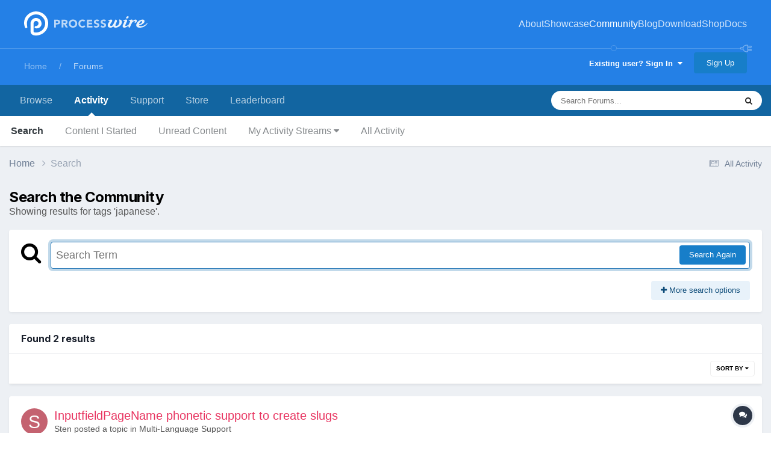

--- FILE ---
content_type: text/html;charset=UTF-8
request_url: https://processwire.com/talk/tags/japanese/?_nodeSelectName=nexus_package_item_node&_noJs=1
body_size: 18519
content:
<!DOCTYPE html>
<html lang="en-US" dir="ltr">
	<head>
		<meta charset="utf-8">
        
		<title>Showing results for tags &#039;japanese&#039;. - ProcessWire Support Forums</title>
		
			<script>
  (function(i,s,o,g,r,a,m){i['GoogleAnalyticsObject']=r;i[r]=i[r]||function(){
  (i[r].q=i[r].q||[]).push(arguments)},i[r].l=1*new Date();a=s.createElement(o),
  m=s.getElementsByTagName(o)[0];a.async=1;a.src=g;m.parentNode.insertBefore(a,m)
  })(window,document,'script','//www.google-analytics.com/analytics.js','ga');

  ga('create', 'UA-19325148-1', 'auto');
  ga('send', 'pageview');

</script>
		
		
		
		

	<meta name="viewport" content="width=device-width, initial-scale=1">


	
	


	<meta name="twitter:card" content="summary" />




	
		
			
				<meta name="robots" content="noindex">
			
		
	

	
		
			
				<meta property="og:site_name" content="ProcessWire Support Forums">
			
		
	

	
		
			
				<meta property="og:locale" content="en_US">
			
		
	






<link rel="manifest" href="https://processwire.com/talk/manifest.webmanifest/">
<meta name="msapplication-config" content="https://processwire.com/talk/browserconfig.xml/">
<meta name="msapplication-starturl" content="/talk/">
<meta name="application-name" content="ProcessWire Forums">
<meta name="apple-mobile-web-app-title" content="ProcessWire Forums">

	<meta name="theme-color" content="#ffffff">


	<meta name="msapplication-TileColor" content="#ffffff">


	<link rel="mask-icon" href="//processwire-forums.s3.us-west-2.amazonaws.com/monthly_2025_09/pw-black.svg?v=1759138378" color="#e83461">




	

	
		
			<link rel="icon" sizes="36x36" href="//processwire-forums.s3.us-west-2.amazonaws.com/monthly_2025_09/android-chrome-36x36.png?v=1759138378">
		
	

	
		
			<link rel="icon" sizes="48x48" href="//processwire-forums.s3.us-west-2.amazonaws.com/monthly_2025_09/android-chrome-48x48.png?v=1759138378">
		
	

	
		
			<link rel="icon" sizes="72x72" href="//processwire-forums.s3.us-west-2.amazonaws.com/monthly_2025_09/android-chrome-72x72.png?v=1759138378">
		
	

	
		
			<link rel="icon" sizes="96x96" href="//processwire-forums.s3.us-west-2.amazonaws.com/monthly_2025_09/android-chrome-96x96.png?v=1759138378">
		
	

	
		
			<link rel="icon" sizes="144x144" href="//processwire-forums.s3.us-west-2.amazonaws.com/monthly_2025_09/android-chrome-144x144.png?v=1759138378">
		
	

	
		
			<link rel="icon" sizes="192x192" href="//processwire-forums.s3.us-west-2.amazonaws.com/monthly_2025_09/android-chrome-192x192.png?v=1759138378">
		
	

	
		
			<link rel="icon" sizes="256x256" href="//processwire-forums.s3.us-west-2.amazonaws.com/monthly_2025_09/android-chrome-256x256.png?v=1759138378">
		
	

	
		
			<link rel="icon" sizes="384x384" href="//processwire-forums.s3.us-west-2.amazonaws.com/monthly_2025_09/android-chrome-384x384.png?v=1759138378">
		
	

	
		
			<link rel="icon" sizes="512x512" href="//processwire-forums.s3.us-west-2.amazonaws.com/monthly_2025_09/android-chrome-512x512.png?v=1759138378">
		
	

	
		
			<meta name="msapplication-square70x70logo" content="//processwire-forums.s3.us-west-2.amazonaws.com/monthly_2025_09/msapplication-square70x70logo.png?v=1759138378"/>
		
	

	
		
			<meta name="msapplication-TileImage" content="//processwire-forums.s3.us-west-2.amazonaws.com/monthly_2025_09/msapplication-TileImage.png?v=1759138378"/>
		
	

	
		
			<meta name="msapplication-square150x150logo" content="//processwire-forums.s3.us-west-2.amazonaws.com/monthly_2025_09/msapplication-square150x150logo.png?v=1759138378"/>
		
	

	
		
			<meta name="msapplication-wide310x150logo" content="//processwire-forums.s3.us-west-2.amazonaws.com/monthly_2025_09/msapplication-wide310x150logo.png?v=1759138378"/>
		
	

	
		
			<meta name="msapplication-square310x310logo" content="//processwire-forums.s3.us-west-2.amazonaws.com/monthly_2025_09/msapplication-square310x310logo.png?v=1759138378"/>
		
	

	
		
			
				<link rel="apple-touch-icon" href="//processwire-forums.s3.us-west-2.amazonaws.com/monthly_2025_09/apple-touch-icon-57x57.png?v=1759138378">
			
		
	

	
		
			
				<link rel="apple-touch-icon" sizes="60x60" href="//processwire-forums.s3.us-west-2.amazonaws.com/monthly_2025_09/apple-touch-icon-60x60.png?v=1759138378">
			
		
	

	
		
			
				<link rel="apple-touch-icon" sizes="72x72" href="//processwire-forums.s3.us-west-2.amazonaws.com/monthly_2025_09/apple-touch-icon-72x72.png?v=1759138378">
			
		
	

	
		
			
				<link rel="apple-touch-icon" sizes="76x76" href="//processwire-forums.s3.us-west-2.amazonaws.com/monthly_2025_09/apple-touch-icon-76x76.png?v=1759138378">
			
		
	

	
		
			
				<link rel="apple-touch-icon" sizes="114x114" href="//processwire-forums.s3.us-west-2.amazonaws.com/monthly_2025_09/apple-touch-icon-114x114.png?v=1759138378">
			
		
	

	
		
			
				<link rel="apple-touch-icon" sizes="120x120" href="//processwire-forums.s3.us-west-2.amazonaws.com/monthly_2025_09/apple-touch-icon-120x120.png?v=1759138378">
			
		
	

	
		
			
				<link rel="apple-touch-icon" sizes="144x144" href="//processwire-forums.s3.us-west-2.amazonaws.com/monthly_2025_09/apple-touch-icon-144x144.png?v=1759138378">
			
		
	

	
		
			
				<link rel="apple-touch-icon" sizes="152x152" href="//processwire-forums.s3.us-west-2.amazonaws.com/monthly_2025_09/apple-touch-icon-152x152.png?v=1759138378">
			
		
	

	
		
			
				<link rel="apple-touch-icon" sizes="180x180" href="//processwire-forums.s3.us-west-2.amazonaws.com/monthly_2025_09/apple-touch-icon-180x180.png?v=1759138378">
			
		
	





<link rel="preload" href="//processwire.com/talk/applications/core/interface/font/fontawesome-webfont.woff2?v=4.7.0" as="font" crossorigin="anonymous">
		


	<link rel="preconnect" href="https://fonts.googleapis.com">
	<link rel="preconnect" href="https://fonts.gstatic.com" crossorigin>
	
		<link href="https://fonts.googleapis.com/css2?family=Inter:wght@300;400;500;600;700&display=swap" rel="stylesheet">
	



	<link rel='stylesheet' href='//processwire-forums.s3.us-west-2.amazonaws.com/css_built_6/341e4a57816af3ba440d891ca87450ff_framework.css.gz?v=492ad316b31758808054' media='all'>

	<link rel='stylesheet' href='//processwire-forums.s3.us-west-2.amazonaws.com/css_built_6/05e81b71abe4f22d6eb8d1a929494829_responsive.css.gz?v=492ad316b31758808054' media='all'>

	<link rel='stylesheet' href='//processwire-forums.s3.us-west-2.amazonaws.com/css_built_6/90eb5adf50a8c640f633d47fd7eb1778_core.css.gz?v=492ad316b31758808054' media='all'>

	<link rel='stylesheet' href='//processwire-forums.s3.us-west-2.amazonaws.com/css_built_6/5a0da001ccc2200dc5625c3f3934497d_core_responsive.css.gz?v=492ad316b31758808054' media='all'>

	<link rel='stylesheet' href='//processwire-forums.s3.us-west-2.amazonaws.com/css_built_6/f2ef08fd7eaff94a9763df0d2e2aaa1f_streams.css.gz?v=492ad316b31758808054' media='all'>

	<link rel='stylesheet' href='//processwire-forums.s3.us-west-2.amazonaws.com/css_built_6/802f8406e60523fd5b2af0bb4d7ccf04_search.css.gz?v=492ad316b31758808054' media='all'>

	<link rel='stylesheet' href='//processwire-forums.s3.us-west-2.amazonaws.com/css_built_6/ae8d39c59d6f1b4d32a059629f12aaf5_search_responsive.css.gz?v=492ad316b31758808054' media='all'>

	<link rel='stylesheet' href='//processwire-forums.s3.us-west-2.amazonaws.com/css_built_6/cf24e5e6252f5fb5186c9281973fc3d1_global.css.gz?v=492ad316b31758808054' media='all'>





<link rel='stylesheet' href='//processwire-forums.s3.us-west-2.amazonaws.com/css_built_6/258adbb6e4f3e83cd3b355f84e3fa002_custom.css.gz?v=492ad316b31758808054' media='all'>




     <link rel="stylesheet" href="https://fonts.googleapis.com/css?family=Krub:300,400,400i,500,600,600i">
      <link rel="stylesheet" href="https://processwire.com/wire/modules/AdminTheme/AdminThemeUikit/uikit/dist/css/uikit.css">
      <link rel="stylesheet" href="https://processwire.com/site/templates/css/main.css">
      

      <script src="https://processwire.com/wire/modules/AdminTheme/AdminThemeUikit/uikit/dist/js/uikit.min.js"></script>
      <script src="https://processwire.com/wire/modules/Jquery/JqueryCore/JqueryCore.js"></script>
      <script src="https://processwire.com/site/templates/js/main.js"></script>
      <script src="https://processwire.com/site/templates/js/MarkupSiteSearch.js"></script>
		
		

	</head>
	<body class="ipsApp ipsApp_front ipsJS_none ipsClearfix" data-controller="core.front.core.app"  data-message=""  data-pageapp="core" data-pagelocation="front" data-pagemodule="search" data-pagecontroller="search"   >
      

        
		<a href="#ipsLayout_mainArea" class="ipsHide" title="Go to main content on this page" accesskey="m">Jump to content</a>

      <header id="masthead" class="uk-section-primary">
    <div id="masthead-container" class="uk-container">
        <nav id="masthead-navbar" class="uk-navbar" uk-navbar="boundary:#masthead">
            <div class="uk-navbar-left">
                <div id="masthead-logo" class="pw-logo uk-navbar-item uk-logo uk-active"><a title="ProcessWire" href="/"> <span class="pw-logo-mark"></span> <span class="pw-logo-type"></span> </a></div>
            </div>
            <div class="masthead-nav uk-navbar-right pw-nav-overlay uk-visible@m">
                <ul class="uk-navbar-nav">
                    <li>
<a href="/about/">About</a>
                        <div class="uk-navbar-dropdown uk-margin-remove-top">
                            <ul class="uk-nav uk-navbar-dropdown-nav">
                                <li><a href="/about/what/">What you’ll love</a></li>
                                <li><a href="/about/why/">Why ProcessWire?</a></li>
                                <li><a href="/about/wordpress-vs-processwire/">Versus WordPress</a></li>
                                <li><a href="/about/background/">Background</a></li>
                                <li><a href="/about/requirements/">Requirements</a></li>
                                <li><a href="/about/demo/">Demo site</a></li>
                                <li><a href="/about/processwire-reviews/">Reviews</a></li>
                                <li><a href="/about/roadmap/">Roadmap</a></li>
                                <li><a href="/about/license/">License</a></li>
                                <li><a href="/about/contact/">Contact us</a></li>
                            </ul>
                        </div>
                    </li>
                    <li class="p1452">
<a href="/sites/">Showcase</a>
                        <div class="uk-navbar-dropdown uk-margin-remove-top">
                            <ul class="uk-nav uk-navbar-dropdown-nav">
                                <li><a href="/sites/">Sites showcase</a></li>
                                <li><a href="/sites/list/">Newest additions</a></li>
                                <li><a href="/sites/categories/">Categories</a></li>
                                <li><a href="/sites/submit/">Submit a site</a></li>
                            </ul>
                        </div>
                    </li>
                    <li class="p1030 uk-active">
<a href="/community/">Community</a>
                        <div class="uk-navbar-dropdown uk-margin-remove-top">
                            <ul class="uk-nav uk-navbar-dropdown-nav">
                                <li><a href="https://processwire.com/talk/">Support forum</a></li>
                                <li><a href="https://directory.processwire.com/">Developer directory</a></li>
                                <li><a href="https://weekly.pw">ProcessWire Weekly</a></li>
                            </ul>
                        </div>
                    </li>
                    <li class="p1014">
<a href="/blog/">Blog</a>
                        <div class="uk-navbar-dropdown uk-margin-remove-top">
                            <ul class="uk-nav uk-navbar-dropdown-nav">
                                <li><a href="/blog/">All posts</a></li>
                                <li><a href="/blog/newest/">Newest post</a></li>
                                <li><a href="/blog/categories/">Categories</a></li>
                                <li><a href="/blog/rss/">RSS feed</a></li>
                            </ul>
                        </div>
                    </li>
                    <li class="p1029">
<a href="/download/">Download</a>
                        <div class="uk-navbar-dropdown uk-margin-remove-top">
                            <ul class="uk-nav uk-navbar-dropdown-nav">
                                <li><a href="/download/core/">ProcessWire</a></li>
                                <li><a href="https://modules.processwire.com">Modules</a></li>
                                <li><a href="/store/">Pro Shop</a></li>
                                <li><a href="https://github.com/processwire/processwire/">GitHub</a></li>
                            </ul>
                        </div>
                    </li>
                    <li class="p1031">
<a href="/store/">Shop</a>
                        <div class="uk-navbar-dropdown uk-margin-remove-top">
                            <ul class="uk-nav uk-navbar-dropdown-nav">
                                <li><a href="/store/form-builder/">FormBuilder</a></li>
                                <li><a href="/store/pro-cache/">ProCache</a></li>
                                <li><a href="/store/pro-fields/">ProFields</a></li>
                                <li><a href="/store/pro-mailer/">ProMailer</a></li>
                                <li><a href="/store/login-register-pro/">LoginRegisterPro</a></li>
                                <li><a href="/store/lister-pro/">ListerPro</a></li>
                                <li><a href="/store/pro-drafts/">ProDrafts</a></li>
                                <li><a href="/store/pro-dev-tools/">ProDevTools</a></li>
                                <li>
                                    <a href="https://processwire.com/talk/store/product/12-likes-fieldtype-dev/">Likes</a>
                                </li>
                            </ul>
                        </div>
                    </li>
                    <li class="p1032">
<a href="/docs/">Docs</a>
                        <div class="uk-navbar-dropdown uk-margin-remove-top">
                            <ul class="uk-nav uk-navbar-dropdown-nav">
                                <li><a href="/api/ref/">API reference</a></li>
                                <li><a href="/docs/start/">Getting started</a></li>
                                <li><a href="/docs/front-end/">Front-end</a></li>
                                <li><a href="/docs/tutorials/">Tutorials</a></li>
                                <li><a href="/docs/selectors/">Selectors</a></li>
                                <li><a href="/docs/modules/">Modules &amp; hooks</a></li>
                                <li><a href="/docs/fields/">Fields, types, input</a></li>
                                <li><a href="/docs/user-access/">Access control</a></li>
                                <li><a href="/docs/security/">Security</a></li>
                                <li><a href="/docs/multi-language-support/">Multi-language</a></li>
                                <li><a href="/docs/more/">More topics</a></li>
                            </ul>
                        </div>
                    </li>
                </ul>
            </div>
            <div class="masthead-search pw-nav-overlay uk-navbar-right uk-hidden uk-flex-1">
                <div class="uk-navbar-item uk-width-expand">
                    <form id="masthead-search" action="/search/" class="site-search uk-search uk-search-navbar uk-width-medium">
<span uk-search-icon="" class="uk-search-icon uk-icon"><svg width="24" height="24" viewbox="0 0 24 24" xmlns="http://www.w3.org/2000/svg"><circle fill="none" stroke="#000" stroke-width="1.1" cx="10.5" cy="10.5" r="9.5"></circle><line fill="none" stroke="#000" stroke-width="1.1" x1="23" y1="23" x2="17" y2="17"></line></svg></span> <input id="masthead-search-input" name="q" class="uk-search-input" autocomplete="off" autocorrect="off" autocapitalize="none" spellcheck="false" type="search" placeholder="Search…" autofocus="">
                        <div class="site-search-dropdown uk-dropdown" data-uk-dropdown="mode:click">
                            <ul class="uk-nav uk-dropdown-nav">
                                <li>
                            </ul>
                        </div>
                    </form>
                </div>
                <a id="masthead-search-close" class="uk-navbar-toggle uk-close-large uk-close uk-icon" title="Close search" uk-close="" href="#">
                    
                </a>
</div>
        </nav>
        <noscript>
            <div class="uk-margin-top uk-hidden@m">
                <ul class="uk-subnav">
                    <li>
<a href="/about/">About</a>
                    </li>
<li>
<a href="/sites/">Showcase</a>
                    </li>
<li>
<a href="/community/">Community</a>
                    </li>
<li>
<a href="/blog/">Blog</a>
                    </li>
<li>
<a href="/download/">Download</a>
                    </li>
<li>
<a href="/store/">Shop</a>
                    </li>
<li>
<a href="/docs/">Docs</a>
                </li>
</ul>
            </div>
        </noscript>
        <div class="pw-plug pw-plug-right">
            <div><span class="pw-plug-img"></span></div>
        </div>
    </div>
</header>

      
<section id="headline" class="uk-section-primary">
    <div id="headline-container" class="uk-container">
        <div id="ipsLayout_header" class="ipsClearfix" style="margin-top: 10px;">
			





			
			<header>
					<!--

<a href='https://processwire.com/talk/' id='elSiteTitle' accesskey='1'>ProcessWire Support Forums</a>
-->
                  <div id="breadcrumbs" class="uk-margin-top">
					

	<ul id="elUserNav" class="ipsList_inline cSignedOut ipsResponsive_showDesktop">
		
        
		
        
        
            
            
	


	<li class='cUserNav_icon ipsHide' id='elCart_container'></li>
	<li class='elUserNav_sep ipsHide' id='elCart_sep'></li>

<li id="elSignInLink">
                <a href="https://processwire.com/talk/login/" data-ipsmenu-closeonclick="false" data-ipsmenu id="elUserSignIn">
                    Existing user? Sign In  <i class="fa fa-caret-down"></i>
                </a>
                
<div id='elUserSignIn_menu' class='ipsMenu ipsMenu_auto ipsHide'>
	<form accept-charset='utf-8' method='post' action='https://processwire.com/talk/login/'>
		<input type="hidden" name="csrfKey" value="4635632d295c3e5e2f42ecdf9538f69c">
		<input type="hidden" name="ref" value="aHR0cHM6Ly9wcm9jZXNzd2lyZS5jb20vdGFsay90YWdzL2phcGFuZXNlLz9fbm9kZVNlbGVjdE5hbWU9bmV4dXNfcGFja2FnZV9pdGVtX25vZGUmX25vSnM9MQ==">
		<div data-role="loginForm">
			
			
			
				
<div class="ipsPad ipsForm ipsForm_vertical">
	<h4 class="ipsType_sectionHead">Sign In</h4>
	<br><br>
	<ul class='ipsList_reset'>
		<li class="ipsFieldRow ipsFieldRow_noLabel ipsFieldRow_fullWidth">
			
			
				<input type="text" placeholder="Display Name or Email Address" name="auth" autocomplete="email">
			
		</li>
		<li class="ipsFieldRow ipsFieldRow_noLabel ipsFieldRow_fullWidth">
			<input type="password" placeholder="Password" name="password" autocomplete="current-password">
		</li>
		<li class="ipsFieldRow ipsFieldRow_checkbox ipsClearfix">
			<span class="ipsCustomInput">
				<input type="checkbox" name="remember_me" id="remember_me_checkbox" value="1" checked aria-checked="true">
				<span></span>
			</span>
			<div class="ipsFieldRow_content">
				<label class="ipsFieldRow_label" for="remember_me_checkbox">Remember me</label>
				<span class="ipsFieldRow_desc">Not recommended on shared computers</span>
			</div>
		</li>
		<li class="ipsFieldRow ipsFieldRow_fullWidth">
			<button type="submit" name="_processLogin" value="usernamepassword" class="ipsButton ipsButton_primary ipsButton_small" id="elSignIn_submit">Sign In</button>
			
				<p class="ipsType_right ipsType_small">
					
						<a href='https://processwire.com/talk/lostpassword/' data-ipsDialog data-ipsDialog-title='Forgot your password?'>
					
					Forgot your password?</a>
				</p>
			
		</li>
	</ul>
</div>
			
		</div>
	</form>
</div>
            </li>
            
        
		
			<li>
				
					<a href="https://processwire.com/talk/register/"  id="elRegisterButton" class="ipsButton ipsButton_normal ipsButton_primary">Sign Up</a>
				
			</li>
		
	</ul>

                    <ul id="breadcrumbs-list" class="uk-breadcrumb">
                        <li class="page-1"><a href="/">Home</a></li>
                        <li><a href="/talk/">Forums</a></li>
                    </ul>
				</div>
			</header>
		</div>
    </div>
</section>
		<div id="ipsLayout_header">
			

	<nav data-controller='core.front.core.navBar' class=' ipsResponsive_showDesktop'>
		<div class='ipsNavBar_primary ipsLayout_container '>
			<ul data-role="primaryNavBar" class='ipsClearfix'>
				


	
		
		
		<li  id='elNavSecondary_1' data-role="navBarItem" data-navApp="core" data-navExt="CustomItem">
			
			
				<a href="https://processwire.com/talk/"  data-navItem-id="1" >
					Browse<span class='ipsNavBar_active__identifier'></span>
				</a>
			
			
				<ul class='ipsNavBar_secondary ipsHide' data-role='secondaryNavBar'>
					


	
		
		
		<li  id='elNavSecondary_24' data-role="navBarItem" data-navApp="core" data-navExt="Guidelines">
			
			
				<a href="https://processwire.com/talk/topic/8234-community-rules-guidelines/"  data-navItem-id="24" >
					Guidelines<span class='ipsNavBar_active__identifier'></span>
				</a>
			
			
		</li>
	
	

	
		
		
		<li  id='elNavSecondary_25' data-role="navBarItem" data-navApp="core" data-navExt="StaffDirectory">
			
			
				<a href="https://processwire.com/talk/staff/"  data-navItem-id="25" >
					Staff<span class='ipsNavBar_active__identifier'></span>
				</a>
			
			
		</li>
	
	

	
		
		
		<li  id='elNavSecondary_26' data-role="navBarItem" data-navApp="core" data-navExt="OnlineUsers">
			
			
				<a href="https://processwire.com/talk/online/"  data-navItem-id="26" >
					Online Users<span class='ipsNavBar_active__identifier'></span>
				</a>
			
			
		</li>
	
	

	
		
		
		<li  id='elNavSecondary_8' data-role="navBarItem" data-navApp="forums" data-navExt="Forums">
			
			
				<a href="https://processwire.com/talk/"  data-navItem-id="8" >
					Forums<span class='ipsNavBar_active__identifier'></span>
				</a>
			
			
		</li>
	
	

					<li class='ipsHide' id='elNavigationMore_1' data-role='navMore'>
						<a href='#' data-ipsMenu data-ipsMenu-appendTo='#elNavigationMore_1' id='elNavigationMore_1_dropdown'>More <i class='fa fa-caret-down'></i></a>
						<ul class='ipsHide ipsMenu ipsMenu_auto' id='elNavigationMore_1_dropdown_menu' data-role='moreDropdown'></ul>
					</li>
				</ul>
			
		</li>
	
	

	
		
		
			
		
		<li class='ipsNavBar_active' data-active id='elNavSecondary_2' data-role="navBarItem" data-navApp="core" data-navExt="CustomItem">
			
			
				<a href="https://processwire.com/talk/discover/"  data-navItem-id="2" data-navDefault>
					Activity<span class='ipsNavBar_active__identifier'></span>
				</a>
			
			
				<ul class='ipsNavBar_secondary ' data-role='secondaryNavBar'>
					


	
		
		
			
		
		<li class='ipsNavBar_active' data-active id='elNavSecondary_7' data-role="navBarItem" data-navApp="core" data-navExt="Search">
			
			
				<a href="https://processwire.com/talk/search/"  data-navItem-id="7" data-navDefault>
					Search<span class='ipsNavBar_active__identifier'></span>
				</a>
			
			
		</li>
	
	

	
		
		
		<li  id='elNavSecondary_6' data-role="navBarItem" data-navApp="core" data-navExt="YourActivityStreamsItem">
			
			
				<a href="https://processwire.com/talk/discover/content-started/"  data-navItem-id="6" >
					Content I Started<span class='ipsNavBar_active__identifier'></span>
				</a>
			
			
		</li>
	
	

	
		
		
		<li  id='elNavSecondary_5' data-role="navBarItem" data-navApp="core" data-navExt="YourActivityStreamsItem">
			
			
				<a href="https://processwire.com/talk/discover/unread/"  data-navItem-id="5" >
					Unread Content<span class='ipsNavBar_active__identifier'></span>
				</a>
			
			
		</li>
	
	

	
		
		
		<li  id='elNavSecondary_4' data-role="navBarItem" data-navApp="core" data-navExt="YourActivityStreams">
			
			
				<a href="#" id="elNavigation_4" data-ipsMenu data-ipsMenu-appendTo='#elNavSecondary_2' data-ipsMenu-activeClass='ipsNavActive_menu' data-navItem-id="4" >
					My Activity Streams <i class="fa fa-caret-down"></i><span class='ipsNavBar_active__identifier'></span>
				</a>
				<ul id="elNavigation_4_menu" class="ipsMenu ipsMenu_auto ipsHide">
					

	
		
			<li class='ipsMenu_item' data-streamid='7'>
				<a href='https://processwire.com/talk/discover/7/' >
					Recently Updated Topics
				</a>
			</li>
		
	

				</ul>
			
			
		</li>
	
	

	
		
		
		<li  id='elNavSecondary_3' data-role="navBarItem" data-navApp="core" data-navExt="AllActivity">
			
			
				<a href="https://processwire.com/talk/discover/"  data-navItem-id="3" >
					All Activity<span class='ipsNavBar_active__identifier'></span>
				</a>
			
			
		</li>
	
	

					<li class='ipsHide' id='elNavigationMore_2' data-role='navMore'>
						<a href='#' data-ipsMenu data-ipsMenu-appendTo='#elNavigationMore_2' id='elNavigationMore_2_dropdown'>More <i class='fa fa-caret-down'></i></a>
						<ul class='ipsHide ipsMenu ipsMenu_auto' id='elNavigationMore_2_dropdown_menu' data-role='moreDropdown'></ul>
					</li>
				</ul>
			
		</li>
	
	

	
		
		
		<li  id='elNavSecondary_21' data-role="navBarItem" data-navApp="core" data-navExt="CustomItem">
			
			
				<a href="https://processwire.com/talk/support/"  data-navItem-id="21" >
					Support<span class='ipsNavBar_active__identifier'></span>
				</a>
			
			
				<ul class='ipsNavBar_secondary ipsHide' data-role='secondaryNavBar'>
					


	
		
		
		<li  id='elNavSecondary_22' data-role="navBarItem" data-navApp="nexus" data-navExt="Support">
			
			
				<a href="https://processwire.com/talk/support/"  data-navItem-id="22" >
					Support<span class='ipsNavBar_active__identifier'></span>
				</a>
			
			
		</li>
	
	

					<li class='ipsHide' id='elNavigationMore_21' data-role='navMore'>
						<a href='#' data-ipsMenu data-ipsMenu-appendTo='#elNavigationMore_21' id='elNavigationMore_21_dropdown'>More <i class='fa fa-caret-down'></i></a>
						<ul class='ipsHide ipsMenu ipsMenu_auto' id='elNavigationMore_21_dropdown_menu' data-role='moreDropdown'></ul>
					</li>
				</ul>
			
		</li>
	
	

	
		
		
		<li  id='elNavSecondary_9' data-role="navBarItem" data-navApp="nexus" data-navExt="Store">
			
			
				<a href="https://processwire.com/talk/store/"  data-navItem-id="9" >
					Store<span class='ipsNavBar_active__identifier'></span>
				</a>
			
			
				<ul class='ipsNavBar_secondary ipsHide' data-role='secondaryNavBar'>
					


	
	

	
		
		
		<li  id='elNavSecondary_11' data-role="navBarItem" data-navApp="nexus" data-navExt="Orders">
			
			
				<a href="https://processwire.com/talk/clients/orders/"  data-navItem-id="11" >
					Orders<span class='ipsNavBar_active__identifier'></span>
				</a>
			
			
		</li>
	
	

	
		
		
		<li  id='elNavSecondary_12' data-role="navBarItem" data-navApp="nexus" data-navExt="Purchases">
			
			
				<a href="https://processwire.com/talk/clients/purchases/"  data-navItem-id="12" >
					Manage Purchases<span class='ipsNavBar_active__identifier'></span>
				</a>
			
			
		</li>
	
	

	
		
		
		<li  id='elNavSecondary_13' data-role="navBarItem" data-navApp="core" data-navExt="Menu">
			
			
				<a href="#" id="elNavigation_13" data-ipsMenu data-ipsMenu-appendTo='#elNavSecondary_9' data-ipsMenu-activeClass='ipsNavActive_menu' data-navItem-id="13" >
					My Details <i class="fa fa-caret-down"></i><span class='ipsNavBar_active__identifier'></span>
				</a>
				<ul id="elNavigation_13_menu" class="ipsMenu ipsMenu_auto ipsHide">
					

	

	
		
			<li class='ipsMenu_item' >
				<a href='https://processwire.com/talk/clients/alternative-contacts/' >
					Alternative Contacts
				</a>
			</li>
		
	

	

	

	
		
			<li class='ipsMenu_item' >
				<a href='https://processwire.com/talk/clients/addresses/' >
					Addresses
				</a>
			</li>
		
	

	
		
			<li class='ipsMenu_item' >
				<a href='https://processwire.com/talk/clients/info/' >
					Personal Information
				</a>
			</li>
		
	

				</ul>
			
			
		</li>
	
	

					<li class='ipsHide' id='elNavigationMore_9' data-role='navMore'>
						<a href='#' data-ipsMenu data-ipsMenu-appendTo='#elNavigationMore_9' id='elNavigationMore_9_dropdown'>More <i class='fa fa-caret-down'></i></a>
						<ul class='ipsHide ipsMenu ipsMenu_auto' id='elNavigationMore_9_dropdown_menu' data-role='moreDropdown'></ul>
					</li>
				</ul>
			
		</li>
	
	

	
		
		
		<li  id='elNavSecondary_27' data-role="navBarItem" data-navApp="core" data-navExt="Leaderboard">
			
			
				<a href="https://processwire.com/talk/leaderboard/"  data-navItem-id="27" >
					Leaderboard<span class='ipsNavBar_active__identifier'></span>
				</a>
			
			
		</li>
	
	

	
	

	
	

	
	

	
	

				<li class='ipsHide' id='elNavigationMore' data-role='navMore'>
					<a href='#' data-ipsMenu data-ipsMenu-appendTo='#elNavigationMore' id='elNavigationMore_dropdown'>More</a>
					<ul class='ipsNavBar_secondary ipsHide' data-role='secondaryNavBar'>
						<li class='ipsHide' id='elNavigationMore_more' data-role='navMore'>
							<a href='#' data-ipsMenu data-ipsMenu-appendTo='#elNavigationMore_more' id='elNavigationMore_more_dropdown'>More <i class='fa fa-caret-down'></i></a>
							<ul class='ipsHide ipsMenu ipsMenu_auto' id='elNavigationMore_more_dropdown_menu' data-role='moreDropdown'></ul>
						</li>
					</ul>
				</li>
			</ul>
			

	<div id="elSearchWrapper">
		<div id='elSearch' data-controller="core.front.core.quickSearch">
			<form accept-charset='utf-8' action='//processwire.com/talk/search/?do=quicksearch' method='post'>
                <input type='search' id='elSearchField' placeholder='Search Forums...' name='q' autocomplete='off' aria-label='Search'>
                <details class='cSearchFilter'>
                    <summary class='cSearchFilter__text'></summary>
                    <ul class='cSearchFilter__menu'>
                        
                        <li><label><input type="radio" name="type" value="all"  checked><span class='cSearchFilter__menuText'>Everywhere</span></label></li>
                        
                        
                            <li><label><input type="radio" name="type" value="core_statuses_status"><span class='cSearchFilter__menuText'>Status Updates</span></label></li>
                        
                            <li><label><input type="radio" name="type" value="forums_topic"><span class='cSearchFilter__menuText'>Topics</span></label></li>
                        
                            <li><label><input type="radio" name="type" value="nexus_package_item"><span class='cSearchFilter__menuText'>Products</span></label></li>
                        
                            <li><label><input type="radio" name="type" value="core_members"><span class='cSearchFilter__menuText'>Members</span></label></li>
                        
                    </ul>
                </details>
				<button class='cSearchSubmit' type="submit" aria-label='Search'><i class="fa fa-search"></i></button>
			</form>
		</div>
	</div>

		</div>
	</nav>

				
<ul id='elMobileNav' class='ipsResponsive_hideDesktop' data-controller='core.front.core.mobileNav'>
	
		
			<li id='elMobileBreadcrumb'>
				<a href='https://processwire.com/talk/'>
					<span>Home</span>
				</a>
			</li>
		
	
	
	
	<li >
		<a data-action="defaultStream" href='https://processwire.com/talk/discover/'><i class="fa fa-newspaper-o" aria-hidden="true"></i></a>
	</li>

	

	
		<li class='ipsJS_show'>
			<a href='https://processwire.com/talk/search/'><i class='fa fa-search'></i></a>
		</li>
	
  <li>
    
<ul class='ipsMobileHamburger ipsList_reset ipsResponsive_hideDesktop'>
	<li data-ipsDrawer data-ipsDrawer-drawerElem='#elMobileDrawer'>
		<a href='#' >
			
			
				
			
			
			
			<i class='fa fa-navicon'></i>
		</a>
	</li>
</ul></li>
</ul>
			</div>
			
		<main id="ipsLayout_body" class="ipsLayout_container">
			<div id="ipsLayout_contentArea">
				<div id="ipsLayout_contentWrapper">
					
<nav class='ipsBreadcrumb ipsBreadcrumb_top ipsFaded_withHover'>
	

	<ul class='ipsList_inline ipsPos_right'>
		
		<li >
			<a data-action="defaultStream" class='ipsType_light '  href='https://processwire.com/talk/discover/'><i class="fa fa-newspaper-o" aria-hidden="true"></i> <span>All Activity</span></a>
		</li>
		
	</ul>

	<ul data-role="breadcrumbList">
		<li>
			<a title="Home" href='https://processwire.com/talk/'>
				<span>Home <i class='fa fa-angle-right'></i></span>
			</a>
		</li>
		
		
			<li>
				
					<a href='https://processwire.com/talk/search/'>
						<span>Search </span>
					</a>
				
			</li>
		
	</ul>
</nav>
					
					<div id="ipsLayout_mainArea">
						
						
						
						

	




						

<div data-controller='core.front.search.main' data-baseURL='https://processwire.com/talk/search/'>
	<div class='ipsResponsive_hidePhone ipsPageHeader'>
		<h1 class='ipsType_pageTitle'>Search the Community</h1>
		<p class='ipsType_reset ipsType_large ' data-role='searchBlurb'>Showing results for tags &#039;japanese&#039;.</p>
	</div>
	
	

	<div class='ipsBox ipsPadding ipsResponsive_pull ipsMargin_top' data-controller='core.front.search.filters' id='elSearchFilters'>
		


<form accept-charset='utf-8' class="ipsForm ipsForm_vertical" method='post' action='https://processwire.com/talk/tags/japanese/?_nodeSelectName=nexus_package_item_node&amp;_noJs=1' data-ipsForm id='elSearchFilters_content'>
	<input type="hidden" name="form_submitted" value="1">
	
		<input type="hidden" name="csrfKey" value="4635632d295c3e5e2f42ecdf9538f69c">
	
		<input type="hidden" name="sortby" value="relevancy">
	

	

	<div class='ipsFlex ipsFlex-ai:start ipsGap cSearchMainBar'>
		<button type='submit' class='ipsFlex-flex:00 cSearchPretendButton' tabindex='-1'><i class='fa fa-search ipsType_huge'></i></button>
		<div class='ipsFlex-flex:11'>
			<div class='cSearchWrapper'>
				<input type='text' id='elMainSearchInput' name='q' value='' placeholder='Search Term' autofocus class='ipsField_primary ipsField_fullWidth'>
				<div class='cSearchWrapper__button'>
					<button type='submit' id='elSearchSubmit' class='ipsButton ipsButton_primary ipsButton_verySmall ipsPos_right ipsResponsive_hidePhone ' data-action='searchAgain'>Search Again</button>
				</div>
			</div>
			<div class='ipsFlex ipsFlex-ai:center ipsFlex-fw:wrap'>
				<div class='ipsFlex-flex:11 ipsType_brandedLinks'>
					<div class='ipsMargin_top' data-role="hints">
					

			
				</div>
				</div>
				<div>
					<p class='ipsType_reset ipsMargin_top ' data-action='showFilters'>
						<a href='#' class='ipsButton ipsButton_light ipsButton_verySmall'><i class='fa fa-plus'></i> More search options</a>
					</p>
				</div>
			</div>
		</div>
	</div>

	<div data-role='searchFilters' class='ipsSpacer_top ipsBox ipsBox--child ipsHide'>
		
		<div class='ipsTabs ipsTabs_stretch ipsClearfix' id='elTabs_search' data-ipsTabBar data-ipsTabBar-contentArea='#elTabs_search_content'>
			<a href="#elTabs_search" data-action="expandTabs"><i class="fa fa-caret-down"></i></a>
			<ul role='tablist'>
				<li>
					<a href='#' id="elTab_searchContent" class="ipsTabs_item ipsTabs_activeItem ipsType_center" title="Search in our content" role="tab" aria-selected="true">
						Content Search
					</a>
				</li>
				<li>
					<a href='#' id="elTab_searchMembers" class="ipsTabs_item  ipsType_center" title="Search our members" role="tab" >
						Member Search
					</a>
				</li>
			</ul>
		</div>
		
		<section id='elTabs_search_content' class='ipsTabs_panels'>
			<div id='ipsTabs_elTabs_search_elTab_searchContent_panel' class='ipsTabs_panel' data-tabType='content'>
				<div class='ipsPad_double'>
					<div class=''>		
						<ul class='ipsList_reset'>
							
								
									<li class='ipsSpacer_half  ipsFieldRow_fullWidth' data-role='searchTags'>
										<h3 class="ipsType_reset ipsType_large cStreamForm_title ipsSpacer_bottom ipsSpacer_half">Search By Tags</h3>
										


	





	
		


<div>

<textarea
	name="tags"
	id='elInput_tags'
	class=""
	
	
	
	
	data-ipsAutocomplete
	
	data-ipsAutocomplete-forceLower
	data-ipsAutocomplete-lang='ac_optional'
	
	
	
	
	
	
	
	
	
	data-ipsAutocomplete-minimized
>japanese</textarea>




</div>









										<span class='ipsType_light ipsType_small'>Type tags separated by commas.</span>
									</li>
								
								
									<li class='ipsSpacer_top ipsSpacer_half ipsHide' data-role='searchTermsOrTags'>
										<ul class='ipsFieldRow_content ipsList_reset'>
											<li class='ipsFieldRow_inlineCheckbox'>
												<span class='ipsCustomInput'>
													<input type='radio' name="eitherTermsOrTags" value="or" id='elRadio_eitherTermsOrTags_or' checked>
													<span></span>
												</span> <label for='elRadio_eitherTermsOrTags_or'>Match term <strong>OR</strong> tags</label>
											</li>
											<li class='ipsFieldRow_inlineCheckbox'>
												<span class='ipsCustomInput'>
													<input type='radio' name="eitherTermsOrTags" value="and" id='elRadio_eitherTermsOrTags_and' >
													<span></span>
												</span> <label for='elRadio_eitherTermsOrTags_and'>Match term <strong>AND</strong> tags</label>
											</li>
										</ul>
									</li>
								
							
							
								<li class='ipsSpacer_top ipsHide ipsFieldRow_fullWidth' data-role='searchAuthors'>
									<h3 class="ipsType_reset ipsType_large cStreamForm_title ipsSpacer_bottom ipsSpacer_half">Search By Author</h3>
									


	






<div>

<textarea
	name="author"
	id='elInput_author'
	class=""
	
	
	
	
	data-ipsAutocomplete
	
	
	data-ipsAutocomplete-lang='mem_optional'
	data-ipsAutocomplete-maxItems='1'
	
		data-ipsAutocomplete-unique
	
	
		data-ipsAutocomplete-dataSource="https://processwire.com/talk/index.php?app=core&amp;module=system&amp;controller=ajax&amp;do=findMember"
		data-ipsAutocomplete-queryParam='input'
	
	
		data-ipsAutocomplete-resultItemTemplate="core.autocomplete.memberItem"
	
	
	
	data-ipsAutocomplete-minAjaxLength='3'
	data-ipsAutocomplete-disallowedCharacters='[]'
	data-ipsAutocomplete-commaTrigger='false'
	
></textarea>




</div>









								</li>
							
						</ul>
						
							<ul class="ipsList_inline ipsType_normal ipsJS_show">
								
								
									<li><a href="#" data-action="searchByAuthors" data-opens='searchAuthors'><i class="fa fa-plus"></i> Search By Author</a></li>
								
							</ul>
						
					</div>

					<div class='ipsGrid ipsGrid_collapsePhone ipsSpacer_top ipsSpacer_double'>
						
							
							<div class='ipsGrid_span3'>
								<h3 class="ipsType_reset ipsType_large cStreamForm_title ipsSpacer_bottom ipsSpacer_half">Content Type</h3>
								<ul class="ipsSideMenu_list ipsSideMenu_withRadios ipsSideMenu_small ipsType_normal" data-role='searchApp' data-ipsSideMenu data-ipsSideMenu-type="radio" data-ipsSideMenu-responsive="false">
									
										
										<li>
											<span id='elSearchToggle_' class='ipsSideMenu_item ipsSideMenu_itemActive' data-ipsMenuValue=''>
												<input type="radio" name="type" value="" checked id="elRadio_type_" data-control="toggle" data-toggles="club" data-toggle-visibleCheck='#elSearchToggle_'>
												<label for='elRadio_type_' id='elField_type__label' data-role='searchAppTitle'>All Content</label>
											</span>
										</li>
									
										
										<li>
											<span id='elSearchToggle_core_statuses_status' class='ipsSideMenu_item ' data-ipsMenuValue='core_statuses_status'>
												<input type="radio" name="type" value="core_statuses_status"  id="elRadio_type_core_statuses_status" data-control="toggle" data-toggles="core_statuses_status_node,search_min_comments" data-toggle-visibleCheck='#elSearchToggle_core_statuses_status'>
												<label for='elRadio_type_core_statuses_status' id='elField_type_core_statuses_status_label' data-role='searchAppTitle'>Status Updates</label>
											</span>
										</li>
									
										
										<li>
											<span id='elSearchToggle_forums_topic' class='ipsSideMenu_item ' data-ipsMenuValue='forums_topic'>
												<input type="radio" name="type" value="forums_topic"  id="elRadio_type_forums_topic" data-control="toggle" data-toggles="forums_topic_node,search_min_views,search_min_replies" data-toggle-visibleCheck='#elSearchToggle_forums_topic'>
												<label for='elRadio_type_forums_topic' id='elField_type_forums_topic_label' data-role='searchAppTitle'>Topics</label>
											</span>
										</li>
									
										
										<li>
											<span id='elSearchToggle_nexus_package_item' class='ipsSideMenu_item ' data-ipsMenuValue='nexus_package_item'>
												<input type="radio" name="type" value="nexus_package_item"  id="elRadio_type_nexus_package_item" data-control="toggle" data-toggles="nexus_package_item_node,search_min_reviews" data-toggle-visibleCheck='#elSearchToggle_nexus_package_item'>
												<label for='elRadio_type_nexus_package_item' id='elField_type_nexus_package_item_label' data-role='searchAppTitle'>Products</label>
											</span>
										</li>
									
								</ul>
								
								
									<br>
									
										<div id="forums_topic_node">
											<h3 class="ipsType_reset ipsType_large cStreamForm_title ipsSpacer_bottom ipsSpacer_half">Forums</h3>
											
<div class='ipsSelectTree ipsJS_show' data-name='forums_topic_node' data-ipsSelectTree data-ipsSelectTree-url="https://processwire.com/talk/tags/japanese/?_nodeSelectName=forums_topic_node&amp;_noJs=1" data-ipsSelectTree-multiple data-ipsSelectTree-selected='[]'>
	<input type="hidden" name="forums_topic_node" value="" data-role="nodeValue">
	<div class='ipsSelectTree_value ipsSelectTree_placeholder'></div>
	<span class='ipsSelectTree_expand'><i class='fa fa-chevron-down'></i></span>
	<div class='ipsSelectTree_nodes ipsHide'>
		<div data-role='nodeList' class='ipsScrollbar'>
			
				

	<ul class='ipsList_reset'>
		
			
				<li>
					
						
							<div class='ipsSelectTree_item ipsSelectTree_itemDisabled ipsSelectTree_withChildren ipsSelectTree_itemOpen' data-id="1" data-breadcrumb='[]' data-childrenloaded="true">
								
									<a href='#' data-action="getChildren" class='ipsSelectTree_toggle'></a>
								
								<span data-role="nodeTitle">
									
										Welcome to ProcessWire
									
								</span>
							</div>
							
								<div data-role="childWrapper">
									

	<ul class='ipsList_reset'>
		
			
				<li>
					
						<div data-action="nodeSelect" class='ipsSelectTree_item ipsSelectTree_withChildren ' data-id="7" data-breadcrumb='[&quot;Welcome to ProcessWire&quot;]'  >
							
								<a href='#' data-action="getChildren" class='ipsSelectTree_toggle'></a>
							
							<span data-role="nodeTitle">
								
									News &amp; Announcements
								
							</span>
						</div>
						
					
				</li>
			
		
			
				<li>
					
						<div data-action="nodeSelect" class='ipsSelectTree_item ipsSelectTree_withChildren ' data-id="9" data-breadcrumb='[&quot;Welcome to ProcessWire&quot;]'  >
							
								<a href='#' data-action="getChildren" class='ipsSelectTree_toggle'></a>
							
							<span data-role="nodeTitle">
								
									Showcase
								
							</span>
						</div>
						
					
				</li>
			
		
			
				<li>
					
						<div data-action="nodeSelect" class='ipsSelectTree_item  ' data-id="5" data-breadcrumb='[&quot;Welcome to ProcessWire&quot;]'  >
							
							<span data-role="nodeTitle">
								
									Wishlist &amp; Roadmap
								
							</span>
						</div>
						
					
				</li>
			
		
		
	</ul>

								</div>
							
						
					
				</li>
			
		
			
				<li>
					
						
							<div class='ipsSelectTree_item ipsSelectTree_itemDisabled ipsSelectTree_withChildren ipsSelectTree_itemOpen' data-id="23" data-breadcrumb='[]' data-childrenloaded="true">
								
									<a href='#' data-action="getChildren" class='ipsSelectTree_toggle'></a>
								
								<span data-role="nodeTitle">
									
										Community Support
									
								</span>
							</div>
							
								<div data-role="childWrapper">
									

	<ul class='ipsList_reset'>
		
			
				<li>
					
						<div data-action="nodeSelect" class='ipsSelectTree_item  ' data-id="8" data-breadcrumb='[&quot;Community Support&quot;]'  >
							
							<span data-role="nodeTitle">
								
									Getting Started
								
							</span>
						</div>
						
					
				</li>
			
		
			
				<li>
					
						<div data-action="nodeSelect" class='ipsSelectTree_item  ' data-id="13" data-breadcrumb='[&quot;Community Support&quot;]'  >
							
							<span data-role="nodeTitle">
								
									Tutorials
								
							</span>
						</div>
						
					
				</li>
			
		
			
				<li>
					
						<div data-action="nodeSelect" class='ipsSelectTree_item  ' data-id="6" data-breadcrumb='[&quot;Community Support&quot;]'  >
							
							<span data-role="nodeTitle">
								
									FAQs
								
							</span>
						</div>
						
					
				</li>
			
		
			
				<li>
					
						<div data-action="nodeSelect" class='ipsSelectTree_item  ' data-id="2" data-breadcrumb='[&quot;Community Support&quot;]'  >
							
							<span data-role="nodeTitle">
								
									General Support
								
							</span>
						</div>
						
					
				</li>
			
		
			
				<li>
					
						<div data-action="nodeSelect" class='ipsSelectTree_item  ' data-id="3" data-breadcrumb='[&quot;Community Support&quot;]'  >
							
							<span data-role="nodeTitle">
								
									API &amp; Templates
								
							</span>
						</div>
						
					
				</li>
			
		
			
				<li>
					
						<div data-action="nodeSelect" class='ipsSelectTree_item ipsSelectTree_withChildren ' data-id="4" data-breadcrumb='[&quot;Community Support&quot;]'  >
							
								<a href='#' data-action="getChildren" class='ipsSelectTree_toggle'></a>
							
							<span data-role="nodeTitle">
								
									Modules/Plugins
								
							</span>
						</div>
						
					
				</li>
			
		
			
				<li>
					
						<div data-action="nodeSelect" class='ipsSelectTree_item  ' data-id="12" data-breadcrumb='[&quot;Community Support&quot;]'  >
							
							<span data-role="nodeTitle">
								
									Themes and Profiles
								
							</span>
						</div>
						
					
				</li>
			
		
			
				<li>
					
						<div data-action="nodeSelect" class='ipsSelectTree_item ipsSelectTree_withChildren ' data-id="14" data-breadcrumb='[&quot;Community Support&quot;]'  >
							
								<a href='#' data-action="getChildren" class='ipsSelectTree_toggle'></a>
							
							<span data-role="nodeTitle">
								
									Multi-Language Support
								
							</span>
						</div>
						
					
				</li>
			
		
			
				<li>
					
						<div data-action="nodeSelect" class='ipsSelectTree_item  ' data-id="40" data-breadcrumb='[&quot;Community Support&quot;]'  >
							
							<span data-role="nodeTitle">
								
									Security
								
							</span>
						</div>
						
					
				</li>
			
		
			
				<li>
					
						<div data-action="nodeSelect" class='ipsSelectTree_item  ' data-id="22" data-breadcrumb='[&quot;Community Support&quot;]'  >
							
							<span data-role="nodeTitle">
								
									Jobs
								
							</span>
						</div>
						
					
				</li>
			
		
		
	</ul>

								</div>
							
						
					
				</li>
			
		
			
				<li>
					
						
							<div class='ipsSelectTree_item ipsSelectTree_itemDisabled ipsSelectTree_withChildren ipsSelectTree_itemOpen' data-id="24" data-breadcrumb='[]' data-childrenloaded="true">
								
									<a href='#' data-action="getChildren" class='ipsSelectTree_toggle'></a>
								
								<span data-role="nodeTitle">
									
										Off Topic
									
								</span>
							</div>
							
								<div data-role="childWrapper">
									

	<ul class='ipsList_reset'>
		
			
				<li>
					
						<div data-action="nodeSelect" class='ipsSelectTree_item  ' data-id="11" data-breadcrumb='[&quot;Off Topic&quot;]'  >
							
							<span data-role="nodeTitle">
								
									Pub
								
							</span>
						</div>
						
					
				</li>
			
		
			
				<li>
					
						<div data-action="nodeSelect" class='ipsSelectTree_item  ' data-id="25" data-breadcrumb='[&quot;Off Topic&quot;]'  >
							
							<span data-role="nodeTitle">
								
									Dev Talk
								
							</span>
						</div>
						
					
				</li>
			
		
		
	</ul>

								</div>
							
						
					
				</li>
			
		
		
	</ul>

			
		</div>
		
	</div>
</div>

<noscript>
	
		

	<input type="hidden" name="forums_topic_node[]" value="__EMPTY">

<select name="forums_topic_node[]" class="" multiple    >
	
		
			<option value='1'   disabled >Welcome to ProcessWire</option>
		
	
		
			<option value='7'    >- News &amp; Announcements</option>
		
	
		
			<option value='35'    >- - Site Announcements</option>
		
	
		
			<option value='9'    >- Showcase</option>
		
	
		
			<option value='16'    >- - Case Studies</option>
		
	
		
			<option value='5'    >- Wishlist &amp; Roadmap</option>
		
	
		
			<option value='23'   disabled >Community Support</option>
		
	
		
			<option value='8'    >- Getting Started</option>
		
	
		
			<option value='13'    >- Tutorials</option>
		
	
		
			<option value='6'    >- FAQs</option>
		
	
		
			<option value='2'    >- General Support</option>
		
	
		
			<option value='3'    >- API &amp; Templates</option>
		
	
		
			<option value='4'    >- Modules/Plugins</option>
		
	
		
			<option value='19'    >- - Module/Plugin Development</option>
		
	
		
			<option value='57'   disabled >- - Module-Specific Support</option>
		
	
		
			<option value='67'    >- - - Media Manager</option>
		
	
		
			<option value='62'    >- - - ProcessWire Commerce (Padloper) Support</option>
		
	
		
			<option value='64'    >- - - PageGrid</option>
		
	
		
			<option value='65'    >- - - RockFrontend </option>
		
	
		
			<option value='66'    >- - - RockMigrations</option>
		
	
		
			<option value='68'    >- - - RockPageBuilder</option>
		
	
		
			<option value='70'    >- - - RockCommerce</option>
		
	
		
			<option value='58'    >- - - Tracy Debugger</option>
		
	
		
			<option value='61'    >- - - Wireframe</option>
		
	
		
			<option value='12'    >- Themes and Profiles</option>
		
	
		
			<option value='14'    >- Multi-Language Support</option>
		
	
		
			<option value='15'    >- - ProcessWire Language Packs</option>
		
	
		
			<option value='40'    >- Security</option>
		
	
		
			<option value='22'    >- Jobs</option>
		
	
		
			<option value='24'   disabled >Off Topic</option>
		
	
		
			<option value='11'    >- Pub</option>
		
	
		
			<option value='25'    >- Dev Talk</option>
		
	
</select>


	
</noscript>
										</div>
									
										<div id="nexus_package_item_node">
											<h3 class="ipsType_reset ipsType_large cStreamForm_title ipsSpacer_bottom ipsSpacer_half">Product Groups</h3>
											
<div class='ipsSelectTree ipsJS_show' data-name='nexus_package_item_node' data-ipsSelectTree data-ipsSelectTree-url="https://processwire.com/talk/tags/japanese/?_nodeSelectName=nexus_package_item_node&amp;_noJs=1" data-ipsSelectTree-multiple data-ipsSelectTree-selected='[]'>
	<input type="hidden" name="nexus_package_item_node" value="" data-role="nodeValue">
	<div class='ipsSelectTree_value ipsSelectTree_placeholder'></div>
	<span class='ipsSelectTree_expand'><i class='fa fa-chevron-down'></i></span>
	<div class='ipsSelectTree_nodes ipsHide'>
		<div data-role='nodeList' class='ipsScrollbar'>
			
				

	<ul class='ipsList_reset'>
		
			
				<li>
					
						<div data-action="nodeSelect" class='ipsSelectTree_item  ' data-id="2" data-breadcrumb='[]'  >
							
							<span data-role="nodeTitle">
								
									Form Builder
								
							</span>
						</div>
						
					
				</li>
			
		
			
				<li>
					
						<div data-action="nodeSelect" class='ipsSelectTree_item  ' data-id="7" data-breadcrumb='[]'  >
							
							<span data-role="nodeTitle">
								
									ProFields
								
							</span>
						</div>
						
					
				</li>
			
		
			
				<li>
					
						<div data-action="nodeSelect" class='ipsSelectTree_item  ' data-id="6" data-breadcrumb='[]'  >
							
							<span data-role="nodeTitle">
								
									ProCache
								
							</span>
						</div>
						
					
				</li>
			
		
			
				<li>
					
						<div data-action="nodeSelect" class='ipsSelectTree_item  ' data-id="14" data-breadcrumb='[]'  >
							
							<span data-role="nodeTitle">
								
									ProMailer
								
							</span>
						</div>
						
					
				</li>
			
		
			
				<li>
					
						<div data-action="nodeSelect" class='ipsSelectTree_item  ' data-id="15" data-breadcrumb='[]'  >
							
							<span data-role="nodeTitle">
								
									Login Register Pro
								
							</span>
						</div>
						
					
				</li>
			
		
			
				<li>
					
						<div data-action="nodeSelect" class='ipsSelectTree_item  ' data-id="11" data-breadcrumb='[]'  >
							
							<span data-role="nodeTitle">
								
									ProDrafts
								
							</span>
						</div>
						
					
				</li>
			
		
			
				<li>
					
						<div data-action="nodeSelect" class='ipsSelectTree_item  ' data-id="9" data-breadcrumb='[]'  >
							
							<span data-role="nodeTitle">
								
									ListerPro
								
							</span>
						</div>
						
					
				</li>
			
		
			
				<li>
					
						<div data-action="nodeSelect" class='ipsSelectTree_item  ' data-id="12" data-breadcrumb='[]'  >
							
							<span data-role="nodeTitle">
								
									ProDevTools
								
							</span>
						</div>
						
					
				</li>
			
		
			
				<li>
					
						<div data-action="nodeSelect" class='ipsSelectTree_item  ' data-id="8" data-breadcrumb='[]'  >
							
							<span data-role="nodeTitle">
								
									Likes
								
							</span>
						</div>
						
					
				</li>
			
		
			
				<li>
					
						<div data-action="nodeSelect" class='ipsSelectTree_item  ' data-id="13" data-breadcrumb='[]'  >
							
							<span data-role="nodeTitle">
								
									Custom Development
								
							</span>
						</div>
						
					
				</li>
			
		
		
	</ul>

			
		</div>
		
	</div>
</div>

<noscript>
	
		

	<input type="hidden" name="nexus_package_item_node[]" value="__EMPTY">

<select name="nexus_package_item_node[]" class="" multiple    >
	
		
			<option value='2'    >Form Builder</option>
		
	
		
			<option value='7'    >ProFields</option>
		
	
		
			<option value='6'    >ProCache</option>
		
	
		
			<option value='14'    >ProMailer</option>
		
	
		
			<option value='15'    >Login Register Pro</option>
		
	
		
			<option value='11'    >ProDrafts</option>
		
	
		
			<option value='9'    >ListerPro</option>
		
	
		
			<option value='12'    >ProDevTools</option>
		
	
		
			<option value='8'    >Likes</option>
		
	
		
			<option value='13'    >Custom Development</option>
		
	
</select>


	
</noscript>
										</div>
									
								
								
								

								<hr class='ipsHr ipsSpacer_both ipsResponsive_showPhone ipsResponsive_block'>
							</div>
						
						<div class='ipsGrid_span9'>
							<div class='ipsGrid_span9' data-role='searchFilters' id='elSearchFiltersMain'>
								<div class='ipsGrid ipsGrid_collapsePhone'>
									<div class='ipsGrid_span6'>
										<h3 class="ipsType_reset ipsType_large cStreamForm_title">Find results in...</h3>
										<ul class='ipsSideMenu_list ipsSideMenu_withRadios ipsSideMenu_small ipsType_normal ipsSpacer_top ipsSpacer_half' role="radiogroup" data-ipsSideMenu data-ipsSideMenu-type="radio" data-ipsSideMenu-responsive="false" data-filterType='searchIn'>
											
												<li>
													<span class='ipsSideMenu_item ipsSideMenu_itemActive' data-ipsMenuValue='all'>
														<input type="radio" name="search_in" value="all" checked id="elRadio_searchIn_full_all">
														<label for='elRadio_searchIn_full_all' id='elField_searchIn_full_label_all'>Content titles and body</label>
													</span>
												</li>
											
												<li>
													<span class='ipsSideMenu_item ' data-ipsMenuValue='titles'>
														<input type="radio" name="search_in" value="titles"  id="elRadio_searchIn_full_titles">
														<label for='elRadio_searchIn_full_titles' id='elField_searchIn_full_label_titles'>Content titles only</label>
													</span>
												</li>
											
										</ul>
									</div>
									<div class='ipsGrid_span6'>
										<h3 class="ipsType_reset ipsType_large cStreamForm_title">Find results that contain...</h3>
										<ul class='ipsSideMenu_list ipsSideMenu_withRadios ipsSideMenu_small ipsType_normal ipsSpacer_top ipsSpacer_half' role="radiogroup" data-ipsSideMenu data-ipsSideMenu-type="radio" data-ipsSideMenu-responsive="false" data-filterType='andOr'>
											
												<li>
													<span class='ipsSideMenu_item ' data-ipsMenuValue='and'>
														<input type="radio" name="search_and_or" value="and"  id="elRadio_andOr_full_and">
														<label for='elRadio_andOr_full_and' id='elField_andOr_full_label_and'><em>All</em> of my search term words</label>
													</span>
												</li>
											
												<li>
													<span class='ipsSideMenu_item ipsSideMenu_itemActive' data-ipsMenuValue='or'>
														<input type="radio" name="search_and_or" value="or" checked id="elRadio_andOr_full_or">
														<label for='elRadio_andOr_full_or' id='elField_andOr_full_label_or'><em>Any</em> of my search term words</label>
													</span>
												</li>
											
										</ul>
									</div>
								</div>
								<br>
								<div class='ipsGrid ipsGrid_collapsePhone'>
									
										<div class='ipsGrid_span6'>
											<h3 class="ipsType_reset ipsType_large cStreamForm_title">Date Created</h3>
											<ul class="ipsSideMenu_list ipsSideMenu_withRadios ipsSideMenu_small ipsType_normal ipsSpacer_top ipsSpacer_half" role="radiogroup" data-ipsSideMenu data-ipsSideMenu-type="radio" data-ipsSideMenu-responsive="false" data-filterType='dateCreated'>
												
													<li>
														<span class='ipsSideMenu_item ipsSideMenu_itemActive' data-ipsMenuValue='any'>
															<input type="radio" name="startDate" value="any" checked id="elRadio_startDate_any">
															<label for='elRadio_startDate_any' id='elField_startDate_label_any'>Any</label>
														</span>
													</li>
												
													<li>
														<span class='ipsSideMenu_item ' data-ipsMenuValue='day'>
															<input type="radio" name="startDate" value="day"  id="elRadio_startDate_day">
															<label for='elRadio_startDate_day' id='elField_startDate_label_day'>Last 24 hours</label>
														</span>
													</li>
												
													<li>
														<span class='ipsSideMenu_item ' data-ipsMenuValue='week'>
															<input type="radio" name="startDate" value="week"  id="elRadio_startDate_week">
															<label for='elRadio_startDate_week' id='elField_startDate_label_week'>Last week</label>
														</span>
													</li>
												
													<li>
														<span class='ipsSideMenu_item ' data-ipsMenuValue='month'>
															<input type="radio" name="startDate" value="month"  id="elRadio_startDate_month">
															<label for='elRadio_startDate_month' id='elField_startDate_label_month'>Last month</label>
														</span>
													</li>
												
													<li>
														<span class='ipsSideMenu_item ' data-ipsMenuValue='six_months'>
															<input type="radio" name="startDate" value="six_months"  id="elRadio_startDate_six_months">
															<label for='elRadio_startDate_six_months' id='elField_startDate_label_six_months'>Last six months</label>
														</span>
													</li>
												
													<li>
														<span class='ipsSideMenu_item ' data-ipsMenuValue='year'>
															<input type="radio" name="startDate" value="year"  id="elRadio_startDate_year">
															<label for='elRadio_startDate_year' id='elField_startDate_label_year'>Last year</label>
														</span>
													</li>
												
													<li>
														<span class='ipsSideMenu_item ' data-ipsMenuValue='custom'>
															<input type="radio" name="startDate" value="custom"  id="elRadio_startDate_custom">
															<label for='elRadio_startDate_custom' id='elField_startDate_label_custom'>Custom</label>
														</span>
													</li>
												
												<li class='ipsGrid ipsGrid_collapsePhone cStreamForm_dates ipsAreaBackground_light ipsPad_half ipsJS_hide' data-role="dateForm">
													<div class='ipsGrid_span6'>
                                                        
														<h4 class='ipsType_minorHeading'>Start</h4>
														<input type='date' name='startDateCustom[start]' data-control='date' data-role='start' value=''>
													</div>
													<div class='ipsGrid_span6'>
                                                        
														<h4 class='ipsType_minorHeading'>End</h4>
														<input type='date' name='startDateCustom[end]' data-control='date' data-role='end' value=''>
                                                    </div>
												</li>
											</ul>
											<hr class='ipsHr ipsSpacer_both ipsResponsive_showPhone ipsResponsive_block'>
										</div>
									
									
										<div class='ipsGrid_span6'>
											<h3 class="ipsType_reset ipsType_large cStreamForm_title">Last Updated</h3>
											<ul class="ipsSideMenu_list ipsSideMenu_withRadios ipsSideMenu_small ipsType_normal ipsSpacer_top ipsSpacer_half" role="radiogroup" data-ipsSideMenu data-ipsSideMenu-type="radio" data-ipsSideMenu-responsive="false" data-filterType='dateUpdated'>
												
													<li>
														<span class='ipsSideMenu_item ipsSideMenu_itemActive' data-ipsMenuValue='any'>
															<input type="radio" name="updatedDate" value="any" checked id="elRadio_updatedDate_any">
															<label for='elRadio_updatedDate_any' id='elField_updatedDate_label_any'>Any</label>
														</span>
													</li>
												
													<li>
														<span class='ipsSideMenu_item ' data-ipsMenuValue='day'>
															<input type="radio" name="updatedDate" value="day"  id="elRadio_updatedDate_day">
															<label for='elRadio_updatedDate_day' id='elField_updatedDate_label_day'>Last 24 hours</label>
														</span>
													</li>
												
													<li>
														<span class='ipsSideMenu_item ' data-ipsMenuValue='week'>
															<input type="radio" name="updatedDate" value="week"  id="elRadio_updatedDate_week">
															<label for='elRadio_updatedDate_week' id='elField_updatedDate_label_week'>Last week</label>
														</span>
													</li>
												
													<li>
														<span class='ipsSideMenu_item ' data-ipsMenuValue='month'>
															<input type="radio" name="updatedDate" value="month"  id="elRadio_updatedDate_month">
															<label for='elRadio_updatedDate_month' id='elField_updatedDate_label_month'>Last month</label>
														</span>
													</li>
												
													<li>
														<span class='ipsSideMenu_item ' data-ipsMenuValue='six_months'>
															<input type="radio" name="updatedDate" value="six_months"  id="elRadio_updatedDate_six_months">
															<label for='elRadio_updatedDate_six_months' id='elField_updatedDate_label_six_months'>Last six months</label>
														</span>
													</li>
												
													<li>
														<span class='ipsSideMenu_item ' data-ipsMenuValue='year'>
															<input type="radio" name="updatedDate" value="year"  id="elRadio_updatedDate_year">
															<label for='elRadio_updatedDate_year' id='elField_updatedDate_label_year'>Last year</label>
														</span>
													</li>
												
													<li>
														<span class='ipsSideMenu_item ' data-ipsMenuValue='custom'>
															<input type="radio" name="updatedDate" value="custom"  id="elRadio_updatedDate_custom">
															<label for='elRadio_updatedDate_custom' id='elField_updatedDate_label_custom'>Custom</label>
														</span>
													</li>
												
												<li class='ipsGrid ipsGrid_collapsePhone cStreamForm_dates ipsAreaBackground_light ipsPad_half ipsJS_hide' data-role="dateForm">
													<div class='ipsGrid_span6'>
                                                        
														<h4 class='ipsType_minorHeading'>Start</h4>
														<input type='date' name='updatedDateCustom[start]' data-control='date' data-role='start' value=''>
													</div>
													<div class='ipsGrid_span6'>
                                                        
														<h4 class='ipsType_minorHeading'>End</h4>
														<input type='date' name='updatedDateCustom[end]' data-control='date' data-role='end' value=''>
													</div>
												</li>
											</ul>
										</div>
									
								</div>

								<hr class='ipsHr'>

								<h3 class="ipsType_reset ipsType_large cStreamForm_title" id="elSearch_filter_by_number">Filter by number of...</h3>
								<ul class="ipsList_inline ipsSpacer_top ipsSpacer_half ipsType_normal">
									
										
									
										
									
										
									
										
									
										
									
										
									
										
									
										
									
										
									
										
									
										
											<li id='search_min_comments'>
												<a href="#elSearch_search_min_comments_menu" data-ipsMenu data-ipsMenu-appendTo='#elSearchFilters_content' data-ipsMenu-closeOnClick='false' id='elSearch_search_min_comments' data-role='search_min_comments_link'><span class='ipsBadge ipsBadge_small ipsBadge_style1 ipsHide' data-role='fieldCount'>0</span> Comments <i class='fa fa-caret-down'></i></a>
												<div class='ipsMenu ipsMenu_medium ipsFieldRow_fullWidth ipsPad ipsHide' id='elSearch_search_min_comments_menu'>
													<h4 class="ipsType_reset ipsType_minorHeading ipsSpacer_bottom ipsSpacer_half">Minimum number of comments</h4>
													<div class='ipsFieldRow_fullWidth'>
														


<input
	type="number"
	name="search_min_comments"
	
	size="5"
	
	
		value="0"
	
	class="ipsField_short"
	
		min="0"
	
	
	
		step="any"
	
	
	
>




													</div>
												</div>
											</li>
										
									
										
											<li id='search_min_replies'>
												<a href="#elSearch_search_min_replies_menu" data-ipsMenu data-ipsMenu-appendTo='#elSearchFilters_content' data-ipsMenu-closeOnClick='false' id='elSearch_search_min_replies' data-role='search_min_replies_link'><span class='ipsBadge ipsBadge_small ipsBadge_style1 ipsHide' data-role='fieldCount'>0</span> Replies <i class='fa fa-caret-down'></i></a>
												<div class='ipsMenu ipsMenu_medium ipsFieldRow_fullWidth ipsPad ipsHide' id='elSearch_search_min_replies_menu'>
													<h4 class="ipsType_reset ipsType_minorHeading ipsSpacer_bottom ipsSpacer_half">Minimum number of replies</h4>
													<div class='ipsFieldRow_fullWidth'>
														


<input
	type="number"
	name="search_min_replies"
	
	size="5"
	
	
		value="0"
	
	class="ipsField_short"
	
		min="0"
	
	
	
		step="any"
	
	
	
>




													</div>
												</div>
											</li>
										
									
										
											<li id='search_min_reviews'>
												<a href="#elSearch_search_min_reviews_menu" data-ipsMenu data-ipsMenu-appendTo='#elSearchFilters_content' data-ipsMenu-closeOnClick='false' id='elSearch_search_min_reviews' data-role='search_min_reviews_link'><span class='ipsBadge ipsBadge_small ipsBadge_style1 ipsHide' data-role='fieldCount'>0</span> Reviews <i class='fa fa-caret-down'></i></a>
												<div class='ipsMenu ipsMenu_medium ipsFieldRow_fullWidth ipsPad ipsHide' id='elSearch_search_min_reviews_menu'>
													<h4 class="ipsType_reset ipsType_minorHeading ipsSpacer_bottom ipsSpacer_half">Minimum number of reviews</h4>
													<div class='ipsFieldRow_fullWidth'>
														


<input
	type="number"
	name="search_min_reviews"
	
	size="5"
	
	
		value="0"
	
	class="ipsField_short"
	
		min="0"
	
	
	
		step="any"
	
	
	
>




													</div>
												</div>
											</li>
										
									
										
											<li id='search_min_views'>
												<a href="#elSearch_search_min_views_menu" data-ipsMenu data-ipsMenu-appendTo='#elSearchFilters_content' data-ipsMenu-closeOnClick='false' id='elSearch_search_min_views' data-role='search_min_views_link'><span class='ipsBadge ipsBadge_small ipsBadge_style1 ipsHide' data-role='fieldCount'>0</span> Views <i class='fa fa-caret-down'></i></a>
												<div class='ipsMenu ipsMenu_medium ipsFieldRow_fullWidth ipsPad ipsHide' id='elSearch_search_min_views_menu'>
													<h4 class="ipsType_reset ipsType_minorHeading ipsSpacer_bottom ipsSpacer_half">Minimum number of views</h4>
													<div class='ipsFieldRow_fullWidth'>
														


<input
	type="number"
	name="search_min_views"
	
	size="5"
	
	
		value="0"
	
	class="ipsField_short"
	
		min="0"
	
	
	
		step="any"
	
	
	
>




													</div>
												</div>
											</li>
										
									
								</ul>
							</div>
						</div>
					</div>
				</div>
			</div>
			
				<div id='ipsTabs_elTabs_search_elTab_searchMembers_panel' class='ipsTabs_panel' data-tabType='members'>
					
					
					
					<div class='ipsPad_double'>
						<span class='ipsJS_hide'>
							<input type="radio" name="type" value="core_members"  id="elRadio_type_core_members">
							<label for='elRadio_type_core_members' id='elField_type_core_members_label' data-role='searchAppTitle'>Members</label>
						</span>
						<div class='ipsGrid ipsGrid_collapsePhone'>
							<div class='ipsGrid_span4'>
								
									<h3 class="ipsType_reset ipsType_large cStreamForm_title">Joined</h3>
									<ul class="ipsSideMenu_list ipsSideMenu_withRadios ipsSideMenu_small ipsType_normal ipsSpacer_top ipsSpacer_half" role="radiogroup" data-ipsSideMenu data-ipsSideMenu-type="radio" data-ipsSideMenu-responsive="false" data-filterType='joinedDate'>
										
											<li>
												<span class='ipsSideMenu_item ipsSideMenu_itemActive' data-ipsMenuValue='any'>
													<input type="radio" name="joinedDate" value="any" checked id="elRadio_joinedDate_any">
													<label for='elRadio_joinedDate_any' id='elField_joinedDate_label_any'>Any</label>
												</span>
											</li>
										
											<li>
												<span class='ipsSideMenu_item ' data-ipsMenuValue='day'>
													<input type="radio" name="joinedDate" value="day"  id="elRadio_joinedDate_day">
													<label for='elRadio_joinedDate_day' id='elField_joinedDate_label_day'>Last 24 hours</label>
												</span>
											</li>
										
											<li>
												<span class='ipsSideMenu_item ' data-ipsMenuValue='week'>
													<input type="radio" name="joinedDate" value="week"  id="elRadio_joinedDate_week">
													<label for='elRadio_joinedDate_week' id='elField_joinedDate_label_week'>Last week</label>
												</span>
											</li>
										
											<li>
												<span class='ipsSideMenu_item ' data-ipsMenuValue='month'>
													<input type="radio" name="joinedDate" value="month"  id="elRadio_joinedDate_month">
													<label for='elRadio_joinedDate_month' id='elField_joinedDate_label_month'>Last month</label>
												</span>
											</li>
										
											<li>
												<span class='ipsSideMenu_item ' data-ipsMenuValue='six_months'>
													<input type="radio" name="joinedDate" value="six_months"  id="elRadio_joinedDate_six_months">
													<label for='elRadio_joinedDate_six_months' id='elField_joinedDate_label_six_months'>Last six months</label>
												</span>
											</li>
										
											<li>
												<span class='ipsSideMenu_item ' data-ipsMenuValue='year'>
													<input type="radio" name="joinedDate" value="year"  id="elRadio_joinedDate_year">
													<label for='elRadio_joinedDate_year' id='elField_joinedDate_label_year'>Last year</label>
												</span>
											</li>
										
											<li>
												<span class='ipsSideMenu_item ' data-ipsMenuValue='custom'>
													<input type="radio" name="joinedDate" value="custom"  id="elRadio_joinedDate_custom">
													<label for='elRadio_joinedDate_custom' id='elField_joinedDate_label_custom'>Custom</label>
												</span>
											</li>
										
										<li class='ipsGrid ipsGrid_collapsePhone cStreamForm_dates ipsAreaBackground_light ipsPad_half ipsJS_hide' data-role="dateForm">
											<div class='ipsGrid_span6'>
												<h4 class='ipsType_minorHeading'>Start</h4>
												<input type='date' name='joinedDateCustom[start]' data-control='date' data-role='start' value=''>	
											</div>
											<div class='ipsGrid_span6'>
												<h4 class='ipsType_minorHeading'>End</h4>
												<input type='date' name='joinedDateCustom[end]' data-control='date' data-role='end' value=''>
											</div>
										</li>
									</ul>
									<hr class='ipsHr ipsSpacer_both ipsResponsive_showPhone ipsResponsive_block'>
								
							</div>
							<div class='ipsGrid_span8' data-role='searchFilters' id='elSearchFiltersMembers'>
								<div class='ipsGrid ipsGrid_collapsePhone'>
									<div class='ipsGrid_span6'>
										
											<h3 class="ipsType_reset ipsType_large cStreamForm_title">Group</h3>
											<ul class="ipsSideMenu_list ipsSideMenu_withChecks ipsSideMenu_small ipsType_normal ipsSpacer_top ipsSpacer_half" data-ipsSideMenu data-ipsSideMenu-type="check" data-ipsSideMenu-responsive="false" data-filterType='group'>
												
													<li>
														<span class='ipsSideMenu_item ipsSideMenu_itemActive' data-ipsMenuValue='4'>
															<input type="checkbox" name="group" value="4" checked id="elCheck_group_4">
															<label for='elCheck_group_4' id='elField_group_label_4'>Administrators</label>
														</span>
													</li>
												
													<li>
														<span class='ipsSideMenu_item ipsSideMenu_itemActive' data-ipsMenuValue='13'>
															<input type="checkbox" name="group" value="13" checked id="elCheck_group_13">
															<label for='elCheck_group_13' id='elField_group_label_13'>Avoine</label>
														</span>
													</li>
												
													<li>
														<span class='ipsSideMenu_item ipsSideMenu_itemActive' data-ipsMenuValue='17'>
															<input type="checkbox" name="group" value="17" checked id="elCheck_group_17">
															<label for='elCheck_group_17' id='elField_group_label_17'>Customer Modules</label>
														</span>
													</li>
												
													<li>
														<span class='ipsSideMenu_item ipsSideMenu_itemActive' data-ipsMenuValue='8'>
															<input type="checkbox" name="group" value="8" checked id="elCheck_group_8">
															<label for='elCheck_group_8' id='elField_group_label_8'>Form Builder Members</label>
														</span>
													</li>
												
													<li>
														<span class='ipsSideMenu_item ipsSideMenu_itemActive' data-ipsMenuValue='15'>
															<input type="checkbox" name="group" value="15" checked id="elCheck_group_15">
															<label for='elCheck_group_15' id='elField_group_label_15'>Likes Members</label>
														</span>
													</li>
												
													<li>
														<span class='ipsSideMenu_item ipsSideMenu_itemActive' data-ipsMenuValue='18'>
															<input type="checkbox" name="group" value="18" checked id="elCheck_group_18">
															<label for='elCheck_group_18' id='elField_group_label_18'>ListerPro Members</label>
														</span>
													</li>
												
													<li>
														<span class='ipsSideMenu_item ipsSideMenu_itemActive' data-ipsMenuValue='26'>
															<input type="checkbox" name="group" value="26" checked id="elCheck_group_26">
															<label for='elCheck_group_26' id='elField_group_label_26'>LoginRegisterPro members</label>
														</span>
													</li>
												
													<li>
														<span class='ipsSideMenu_item ipsSideMenu_itemActive' data-ipsMenuValue='3'>
															<input type="checkbox" name="group" value="3" checked id="elCheck_group_3">
															<label for='elCheck_group_3' id='elField_group_label_3'>Members</label>
														</span>
													</li>
												
													<li>
														<span class='ipsSideMenu_item ipsSideMenu_itemActive' data-ipsMenuValue='20'>
															<input type="checkbox" name="group" value="20" checked id="elCheck_group_20">
															<label for='elCheck_group_20' id='elField_group_label_20'>Members-</label>
														</span>
													</li>
												
													<li>
														<span class='ipsSideMenu_item ipsSideMenu_itemActive' data-ipsMenuValue='6'>
															<input type="checkbox" name="group" value="6" checked id="elCheck_group_6">
															<label for='elCheck_group_6' id='elField_group_label_6'>Moderators</label>
														</span>
													</li>
												
													<li>
														<span class='ipsSideMenu_item ipsSideMenu_itemActive' data-ipsMenuValue='9'>
															<input type="checkbox" name="group" value="9" checked id="elCheck_group_9">
															<label for='elCheck_group_9' id='elField_group_label_9'>Modules Moderator</label>
														</span>
													</li>
												
													<li>
														<span class='ipsSideMenu_item ipsSideMenu_itemActive' data-ipsMenuValue='27'>
															<input type="checkbox" name="group" value="27" checked id="elCheck_group_27">
															<label for='elCheck_group_27' id='elField_group_label_27'>Nifty Support Admin</label>
														</span>
													</li>
												
													<li>
														<span class='ipsSideMenu_item ipsSideMenu_itemActive' data-ipsMenuValue='28'>
															<input type="checkbox" name="group" value="28" checked id="elCheck_group_28">
															<label for='elCheck_group_28' id='elField_group_label_28'>NiftyPasswordsPlus Members</label>
														</span>
													</li>
												
													<li>
														<span class='ipsSideMenu_item ipsSideMenu_itemActive' data-ipsMenuValue='21'>
															<input type="checkbox" name="group" value="21" checked id="elCheck_group_21">
															<label for='elCheck_group_21' id='elField_group_label_21'>PadLoper Members</label>
														</span>
													</li>
												
													<li>
														<span class='ipsSideMenu_item ipsSideMenu_itemActive' data-ipsMenuValue='10'>
															<input type="checkbox" name="group" value="10" checked id="elCheck_group_10">
															<label for='elCheck_group_10' id='elField_group_label_10'>ProCache Members</label>
														</span>
													</li>
												
													<li>
														<span class='ipsSideMenu_item ipsSideMenu_itemActive' data-ipsMenuValue='24'>
															<input type="checkbox" name="group" value="24" checked id="elCheck_group_24">
															<label for='elCheck_group_24' id='elField_group_label_24'>ProDevTools Members</label>
														</span>
													</li>
												
													<li>
														<span class='ipsSideMenu_item ipsSideMenu_itemActive' data-ipsMenuValue='22'>
															<input type="checkbox" name="group" value="22" checked id="elCheck_group_22">
															<label for='elCheck_group_22' id='elField_group_label_22'>ProDrafts Members</label>
														</span>
													</li>
												
													<li>
														<span class='ipsSideMenu_item ipsSideMenu_itemActive' data-ipsMenuValue='12'>
															<input type="checkbox" name="group" value="12" checked id="elCheck_group_12">
															<label for='elCheck_group_12' id='elField_group_label_12'>ProFields Members</label>
														</span>
													</li>
												
													<li>
														<span class='ipsSideMenu_item ipsSideMenu_itemActive' data-ipsMenuValue='25'>
															<input type="checkbox" name="group" value="25" checked id="elCheck_group_25">
															<label for='elCheck_group_25' id='elField_group_label_25'>ProMailer Members</label>
														</span>
													</li>
												
													<li>
														<span class='ipsSideMenu_item ipsSideMenu_itemActive' data-ipsMenuValue='7'>
															<input type="checkbox" name="group" value="7" checked id="elCheck_group_7">
															<label for='elCheck_group_7' id='elField_group_label_7'>PW-Members</label>
														</span>
													</li>
												
													<li>
														<span class='ipsSideMenu_item ipsSideMenu_itemActive' data-ipsMenuValue='16'>
															<input type="checkbox" name="group" value="16" checked id="elCheck_group_16">
															<label for='elCheck_group_16' id='elField_group_label_16'>PW-Moderators</label>
														</span>
													</li>
												
													<li>
														<span class='ipsSideMenu_item ipsSideMenu_itemActive' data-ipsMenuValue='14'>
															<input type="checkbox" name="group" value="14" checked id="elCheck_group_14">
															<label for='elCheck_group_14' id='elField_group_label_14'>Showcase Moderator</label>
														</span>
													</li>
												
													<li>
														<span class='ipsSideMenu_item ipsSideMenu_itemActive' data-ipsMenuValue='23'>
															<input type="checkbox" name="group" value="23" checked id="elCheck_group_23">
															<label for='elCheck_group_23' id='elField_group_label_23'>Special</label>
														</span>
													</li>
												
													<li>
														<span class='ipsSideMenu_item ipsSideMenu_itemActive' data-ipsMenuValue='11'>
															<input type="checkbox" name="group" value="11" checked id="elCheck_group_11">
															<label for='elCheck_group_11' id='elField_group_label_11'>Starter</label>
														</span>
													</li>
												
													<li>
														<span class='ipsSideMenu_item ipsSideMenu_itemActive' data-ipsMenuValue='29'>
															<input type="checkbox" name="group" value="29" checked id="elCheck_group_29">
															<label for='elCheck_group_29' id='elField_group_label_29'>Test Admin</label>
														</span>
													</li>
												
													<li>
														<span class='ipsSideMenu_item ipsSideMenu_itemActive' data-ipsMenuValue='19'>
															<input type="checkbox" name="group" value="19" checked id="elCheck_group_19">
															<label for='elCheck_group_19' id='elField_group_label_19'>VIP-All</label>
														</span>
													</li>
												
											</ul>
										
	
										
										
											
												
													
												
													
												
													
												
												
	
												<hr class='ipsHr'>
												<h3 class="ipsType_reset ipsType_large cStreamForm_title ipsSpacer_bottom ipsSpacer_half">AIM</h3>
												<div class='ipsFieldRow_fullWidth'>
													


	<input
		type="text"
		name="core_pfield_1"
        
		id="elInput_core_pfield_1"
		
		
		
		
		
		
		
	>
	
	
	

												</div>
												
												
											
												
												
	
												<hr class='ipsHr'>
												<h3 class="ipsType_reset ipsType_large cStreamForm_title ipsSpacer_bottom ipsSpacer_half">MSN</h3>
												<div class='ipsFieldRow_fullWidth'>
													


	<input
		type="text"
		name="core_pfield_2"
        
		id="elInput_core_pfield_2"
		
		
		
		
		
		
		
	>
	
	
	

												</div>
												
												
											
												
												
	
												<hr class='ipsHr'>
												<h3 class="ipsType_reset ipsType_large cStreamForm_title ipsSpacer_bottom ipsSpacer_half">Website URL</h3>
												<div class='ipsFieldRow_fullWidth'>
													


	<input
		type="text"
		name="core_pfield_3"
        
		id="elInput_core_pfield_3"
		
		
		
		
		
		
		
	>
	
	
	

												</div>
												
												
											
												
												
	
												<hr class='ipsHr'>
												<h3 class="ipsType_reset ipsType_large cStreamForm_title ipsSpacer_bottom ipsSpacer_half">ICQ</h3>
												<div class='ipsFieldRow_fullWidth'>
													


	<input
		type="text"
		name="core_pfield_4"
        
		id="elInput_core_pfield_4"
		
		
		
		
		
		
		
	>
	
	
	

												</div>
												
												
											
												
												
	
												<hr class='ipsHr'>
												<h3 class="ipsType_reset ipsType_large cStreamForm_title ipsSpacer_bottom ipsSpacer_half">Yahoo</h3>
												<div class='ipsFieldRow_fullWidth'>
													


	<input
		type="text"
		name="core_pfield_8"
        
		id="elInput_core_pfield_8"
		
		
		
		
		
		
		
	>
	
	
	

												</div>
												
												
													
										
										<hr class='ipsHr ipsSpacer_both ipsResponsive_showPhone ipsResponsive_block'>
									</div>
									<div class='ipsGrid_span6'>
										
										
										
											
												
											
												
											
												
											
											
	
											
												
											
											
	
											
												
											
											
	
											
												
											
											
	
											
												
											
											
	
											
												
											
											
	
											

											

											<h3 class="ipsType_reset ipsType_large cStreamForm_title ipsSpacer_bottom ipsSpacer_half">Jabber</h3>
											<div class='ipsFieldRow_fullWidth'>
												


	<input
		type="text"
		name="core_pfield_9"
        
		id="elInput_core_pfield_9"
		
		
		
		
		
		
		
	>
	
	
	

											</div>
											
											
										
											
											
	
											

											
												<!-- HR except for first item -->
												<hr class='ipsHr'>
											

											<h3 class="ipsType_reset ipsType_large cStreamForm_title ipsSpacer_bottom ipsSpacer_half">Skype</h3>
											<div class='ipsFieldRow_fullWidth'>
												


	<input
		type="text"
		name="core_pfield_10"
        
		id="elInput_core_pfield_10"
		
		
		
		
		
		
		
	>
	
	
	

											</div>
											
											
										
											
											
	
											

											
												<!-- HR except for first item -->
												<hr class='ipsHr'>
											

											<h3 class="ipsType_reset ipsType_large cStreamForm_title ipsSpacer_bottom ipsSpacer_half">Location</h3>
											<div class='ipsFieldRow_fullWidth'>
												


	<input
		type="text"
		name="core_pfield_6"
        
		id="elInput_core_pfield_6"
		
		
		
		
		
		
		
	>
	
	
	

											</div>
											
											
										
											
											
	
											

											
												<!-- HR except for first item -->
												<hr class='ipsHr'>
											

											<h3 class="ipsType_reset ipsType_large cStreamForm_title ipsSpacer_bottom ipsSpacer_half">Interests</h3>
											<div class='ipsFieldRow_fullWidth'>
												


	<input
		type="text"
		name="core_pfield_7"
        
		id="elInput_core_pfield_7"
		
		
		
		
		
		
		
	>
	
	
	

											</div>
											
											
										
									</div>			
								</div>			
							</div>
						</div>
					</div>
				</div>
			
		</section>
		<div class='ipsBorder_top ipsPadding cSearchFiltersSubmit'>
			<ul class='ipsToolList ipsToolList_horizontal ipsClearfix'>
				<li class='ipsPos_right'>
					<button type="submit" class="ipsButton ipsButton_primary ipsButton_medium ipsButton_fullWidth" data-action="updateResults">
						
							Search Content
						
					</button>
				</li>
				<li class='ipsPos_right'>
					<button type="button" class="ipsButton ipsButton_link ipsButton_medium ipsButton_fullWidth " data-action="cancelFilters">Cancel</button>
				</li>
			</ul>
		</div>
	</div>
</form>
	</div>

	<div id="elSearch_main" class='ipsSpacer_top' data-role='filterContent'>
		
			

<div data-controller='core.front.search.results' data-term='[]' data-role="resultsArea" class='ipsResponsive_pull'>
	

<div class='ipsBox ipsMargin_bottom'>
	<p class='ipsType_sectionTitle'>Found 2 results</p>
	
	<div class="ipsButtonBar ipsPad_half ipsClearfix ipsClear">
		
		
			<ul class="ipsButtonRow ipsPos_right ipsClearfix">
				<li>
				    
					<a href="#elSortByMenu_menu" id="elSortByMenu_search_results" data-role="sortButton" data-ipsMenu data-ipsMenu-activeClass="ipsButtonRow_active" data-ipsMenu-selectable="radio">Sort By <i class="fa fa-caret-down"></i></a>
					
					<ul class="ipsMenu ipsMenu_auto ipsMenu_withStem ipsMenu_selectable ipsHide" id="elSortByMenu_search_results_menu">
						
						    
							    <li class="ipsMenu_item" data-sortDirection='desc'><a href="https://processwire.com/talk/search/?tags=japanese&amp;updated_after=any&amp;sortby=newest">Date</a></li>
							    <li class="ipsMenu_item ipsMenu_itemChecked" data-sortDirection='desc'><a href="https://processwire.com/talk/search/?tags=japanese&amp;updated_after=any&amp;sortby=relevancy">Relevancy</a></li>
						    
						
					</ul>
				</li>	
			</ul>
		
	</div>
	
</div>


	<ol class="ipsStream ipsList_reset " data-role='resultsContents' >
		
			
				

<li class='ipsStreamItem ipsStreamItem_contentBlock ipsStreamItem_expanded ipsAreaBackground_reset ipsPad  ' data-role='activityItem' data-timestamp='1530436483'>
	<div class='ipsStreamItem_container ipsClearfix'>
		
			
			<div class='ipsStreamItem_header ipsPhotoPanel ipsPhotoPanel_mini'>
				
					<span class='ipsStreamItem_contentType' data-ipsTooltip title='Topic'><i class='fa fa-comments'></i></span>
				
				

	<a href="https://processwire.com/talk/profile/6979-sten/" rel="nofollow" data-ipsHover data-ipsHover-target="https://processwire.com/talk/profile/6979-sten/?do=hovercard" class="ipsUserPhoto ipsUserPhoto_mini" title="Go to Sten's profile">
		<img src='data:image/svg+xml,%3Csvg%20xmlns%3D%22http%3A%2F%2Fwww.w3.org%2F2000%2Fsvg%22%20viewBox%3D%220%200%201024%201024%22%20style%3D%22background%3A%23c46270%22%3E%3Cg%3E%3Ctext%20text-anchor%3D%22middle%22%20dy%3D%22.35em%22%20x%3D%22512%22%20y%3D%22512%22%20fill%3D%22%23ffffff%22%20font-size%3D%22700%22%20font-family%3D%22-apple-system%2C%20BlinkMacSystemFont%2C%20Roboto%2C%20Helvetica%2C%20Arial%2C%20sans-serif%22%3ES%3C%2Ftext%3E%3C%2Fg%3E%3C%2Fsvg%3E' alt='Sten' loading="lazy">
	</a>

				<div class=''>
					
					<h2 class='ipsType_reset ipsStreamItem_title ipsContained_container '>
						
						
						<span class='ipsType_break ipsContained'>
							<a href='https://processwire.com/talk/topic/19542-inputfieldpagename-phonetic-support-to-create-slugs/?do=findComment&amp;comment=169418' data-linkType="link" data-searchable> InputfieldPageName phonetic support to create slugs</a>
						</span>
						
					</h2>
					
						<p class='ipsType_reset ipsStreamItem_status ipsType_blendLinks'>
							
<a href='https://processwire.com/talk/profile/6979-sten/' rel="nofollow" data-ipsHover data-ipsHover-width="370" data-ipsHover-target='https://processwire.com/talk/profile/6979-sten/?do=hovercard' title="Go to Sten's profile" class="ipsType_break">Sten</a> posted a topic in  <a href='https://processwire.com/talk/forum/14-multi-language-support/'>Multi-Language Support</a>
						</p>
					
					
						
					
				</div>
			</div>
			
				<div class='ipsStreamItem_snippet ipsType_break'>
					
					 	

	<div class='ipsType_richText ipsContained ipsType_medium'>
		<div data-searchable data-findTerm>
			Hello,
 


	 
	I still did not solve my problem about Hebrew letters. In fact, it is ok for Russian for example to have a transliteration of characters (one to one) but in languages like Hebrew, Arabic, it is better to slugify with phonetic like here :
 


use EasySlugger\Utf8Slugger;

$slug = Utf8Slugger::slugify('日本語');  // slug = ri-ben-yu
$slug = Utf8Slugger::slugify('العَرَبِيةُ‎‎');    // slug = alrbyt
$slug = Utf8Slugger::slugify('עברית');  // slug = bryt


	So I am planning to insert https://github.com/javiereguiluz/EasySlugger
 


	Should I create a module or just add a hook ? 
	 
 


	I am a PW newbie.
 


	Thanks for your help
		</div>
	</div>


					
				</div>
				<ul class='ipsList_inline ipsStreamItem_meta ipsGap:1'>
					<li class='ipsType_light ipsType_medium'>
						
						<i class='fa fa-clock-o'></i> <time datetime='2018-07-01T09:14:43Z' title='07/01/2018 09:14  AM' data-short='7 yr'>July 1, 2018</time>
						
					</li>
					
						<li class='ipsType_light ipsType_medium'>
							<a href='https://processwire.com/talk/topic/19542-inputfieldpagename-phonetic-support-to-create-slugs/?do=findComment&amp;comment=169418' class='ipsType_blendLinks'>
								
									<i class='fa fa-comment'></i> 12 replies
								
							</a>
						</li>
					
					
						
							<li>


	<div class='ipsReactOverview ipsReactOverview_small ipsType_light'>
		<ul>
			<li class='ipsReactOverview_repCount'>
				3
			</li>
			
				
				<li>
					
						<span data-ipsTooltip title="Like">
					
							<img src='//processwire-forums.s3.us-west-2.amazonaws.com/reactions/react_like.png' alt="Like">
					
						</span>
					
				</li>
			
		</ul>
	</div>
</li>
						
					
					
						<li>


	
		<ul class='ipsTags ipsTags_inline ipsList_inline  ipsGap:1 ipsGap_row:0'>
			
				
					
						

<li >
	
	<a href="https://processwire.com/talk/tags/hebrew/" class='ipsTag' title="Find other content tagged with 'hebrew'" rel="tag" data-tag-label="hebrew"><span>hebrew</span></a>
	
</li>
					
				
					
						

<li >
	
	<a href="https://processwire.com/talk/tags/arabic/" class='ipsTag' title="Find other content tagged with 'arabic'" rel="tag" data-tag-label="arabic"><span>arabic</span></a>
	
</li>
					
				
					
				
					
				
					
				
					
				
					
				
					
				
					
				
					
				
					
				
			
			
				<li class='ipsType_small'>
					<span class='ipsType_light ipsCursor_pointer' data-ipsMenu id='elTags_1562518785'>(and 9 more) <i class='fa fa-caret-down ipsJS_show'></i></span>
					<div class='ipsHide ipsMenu ipsMenu_normal ipsPad_half cTagPopup' id='elTags_1562518785_menu'>
						<p class='ipsType_medium ipsType_reset ipsType_light'>Tagged with:</p>
						<ul class='ipsTags ipsList_inline ipsGap:1'>
							
								

<li >
	
	<a href="https://processwire.com/talk/tags/hebrew/" class='ipsTag' title="Find other content tagged with 'hebrew'" rel="tag" data-tag-label="hebrew"><span>hebrew</span></a>
	
</li>
							
								

<li >
	
	<a href="https://processwire.com/talk/tags/arabic/" class='ipsTag' title="Find other content tagged with 'arabic'" rel="tag" data-tag-label="arabic"><span>arabic</span></a>
	
</li>
							
								

<li >
	
	<a href="https://processwire.com/talk/tags/japanese/" class='ipsTag' title="Find other content tagged with 'japanese'" rel="tag" data-tag-label="japanese"><span>japanese</span></a>
	
</li>
							
								

<li >
	
	<a href="https://processwire.com/talk/tags/slug/" class='ipsTag' title="Find other content tagged with 'slug'" rel="tag" data-tag-label="slug"><span>slug</span></a>
	
</li>
							
								

<li >
	
	<a href="https://processwire.com/talk/tags/slugify/" class='ipsTag' title="Find other content tagged with 'slugify'" rel="tag" data-tag-label="slugify"><span>slugify</span></a>
	
</li>
							
								

<li >
	
	<a href="https://processwire.com/talk/tags/inputfieldpagename/" class='ipsTag' title="Find other content tagged with 'inputfieldpagename'" rel="tag" data-tag-label="inputfieldpagename"><span>inputfieldpagename</span></a>
	
</li>
							
								

<li >
	
	<a href="https://processwire.com/talk/tags/phonetic/" class='ipsTag' title="Find other content tagged with 'phonetic'" rel="tag" data-tag-label="phonetic"><span>phonetic</span></a>
	
</li>
							
								

<li >
	
	<a href="https://processwire.com/talk/tags/page%20name/" class='ipsTag' title="Find other content tagged with 'page name'" rel="tag" data-tag-label="page name"><span>page name</span></a>
	
</li>
							
								

<li >
	
	<a href="https://processwire.com/talk/tags/international/" class='ipsTag' title="Find other content tagged with 'international'" rel="tag" data-tag-label="international"><span>international</span></a>
	
</li>
							
								

<li >
	
	<a href="https://processwire.com/talk/tags/hook/" class='ipsTag' title="Find other content tagged with 'hook'" rel="tag" data-tag-label="hook"><span>hook</span></a>
	
</li>
							
								

<li >
	
	<a href="https://processwire.com/talk/tags/module/" class='ipsTag' title="Find other content tagged with 'module'" rel="tag" data-tag-label="module"><span>module</span></a>
	
</li>
							
						</ul>
					</div>
				</li>
			
		</ul>
	
</li>
					
				</ul>
			
		
	</div>
</li>
			
		
			
				

<li class='ipsStreamItem ipsStreamItem_contentBlock ipsStreamItem_expanded ipsAreaBackground_reset ipsPad  ' data-role='activityItem' data-timestamp='1479109463'>
	<div class='ipsStreamItem_container ipsClearfix'>
		
			
			<div class='ipsStreamItem_header ipsPhotoPanel ipsPhotoPanel_mini'>
				
					<span class='ipsStreamItem_contentType' data-ipsTooltip title='Topic'><i class='fa fa-comments'></i></span>
				
				

	<a href="https://processwire.com/talk/profile/3936-lenno/" rel="nofollow" data-ipsHover data-ipsHover-target="https://processwire.com/talk/profile/3936-lenno/?do=hovercard" class="ipsUserPhoto ipsUserPhoto_mini" title="Go to lenno's profile">
		<img src='//processwire-forums.s3.us-west-2.amazonaws.com/profile/photo-thumb-3936.jpg' alt='lenno' loading="lazy">
	</a>

				<div class=''>
					
					<h2 class='ipsType_reset ipsStreamItem_title ipsContained_container '>
						
						
						<span class='ipsType_break ipsContained'>
							<a href='https://processwire.com/talk/topic/14766-unicode-characters-in-selector/?do=findComment&amp;comment=132590' data-linkType="link" data-searchable> Unicode characters in selector</a>
						</span>
						
					</h2>
					
						<p class='ipsType_reset ipsStreamItem_status ipsType_blendLinks'>
							
<a href='https://processwire.com/talk/profile/3936-lenno/' rel="nofollow" data-ipsHover data-ipsHover-width="370" data-ipsHover-target='https://processwire.com/talk/profile/3936-lenno/?do=hovercard' title="Go to lenno's profile" class="ipsType_break">lenno</a> posted a topic in  <a href='https://processwire.com/talk/forum/14-multi-language-support/'>Multi-Language Support</a>
						</p>
					
					
						
					
				</div>
			</div>
			
				<div class='ipsStreamItem_snippet ipsType_break'>
					
					 	

	<div class='ipsType_richText ipsContained ipsType_medium'>
		<div data-searchable data-findTerm>
			Hi,
 


	Our ProcessWire website has a simple site search, which is implemented following the ProcessWire search demo code. It uses the %= operator to get broader results.
 


$queryResults = $this-&gt;pages-&gt;find('title%=应用'); // return everything


	The problem: It will return ALL pages. The reason is probably that %= uses SQL LIKE and SQL needs to be told that the search string contains unicode characters by adding 'N' as the prefix. At least this is what I think I learned from: http://stackoverflow.com/questions/22156413/how-to-select-rows-with-chinese-japanese-characters
 


	I tried this, but I still get everything:
 


$queryResults = $this-&gt;pages-&gt;find("title%=N'应用'"); // return everything


	I also tried encoding my chinese text:
 


$queryResults = $this-&gt;pages-&gt;find('title%=\u5e94\u7528'); // no results


	But now I get zero results. And by the way: The ~= operator also returns zero results:
 


$queryResults = $this-&gt;pages-&gt;find('title~=\u5e94\u7528'); // no results

$queryResults = $this-&gt;pages-&gt;find('title~=应用'); // also no results


	I guess I could build my own SQL queries, but we have already build a very nice customized search based on ProcessWire selectors and would really like to stick with them.
 


	Any idea how to solve this?
 


	Many thanks, René
		</div>
	</div>


					
				</div>
				<ul class='ipsList_inline ipsStreamItem_meta ipsGap:1'>
					<li class='ipsType_light ipsType_medium'>
						
						<i class='fa fa-clock-o'></i> <time datetime='2016-11-14T07:44:23Z' title='11/14/2016 07:44  AM' data-short='9 yr'>November 14, 2016</time>
						
					</li>
					
						<li class='ipsType_light ipsType_medium'>
							<a href='https://processwire.com/talk/topic/14766-unicode-characters-in-selector/?do=findComment&amp;comment=132590' class='ipsType_blendLinks'>
								
									<i class='fa fa-comment'></i> 5 replies
								
							</a>
						</li>
					
					
					
						<li>


	
		<ul class='ipsTags ipsTags_inline ipsList_inline  ipsGap:1 ipsGap_row:0'>
			
				
					
						

<li >
	
	<a href="https://processwire.com/talk/tags/unicode/" class='ipsTag' title="Find other content tagged with 'unicode'" rel="tag" data-tag-label="unicode"><span>unicode</span></a>
	
</li>
					
				
					
						

<li >
	
	<a href="https://processwire.com/talk/tags/chinese/" class='ipsTag' title="Find other content tagged with 'chinese'" rel="tag" data-tag-label="chinese"><span>chinese</span></a>
	
</li>
					
				
					
				
					
				
			
			
				<li class='ipsType_small'>
					<span class='ipsType_light ipsCursor_pointer' data-ipsMenu id='elTags_555155175'>(and 2 more) <i class='fa fa-caret-down ipsJS_show'></i></span>
					<div class='ipsHide ipsMenu ipsMenu_normal ipsPad_half cTagPopup' id='elTags_555155175_menu'>
						<p class='ipsType_medium ipsType_reset ipsType_light'>Tagged with:</p>
						<ul class='ipsTags ipsList_inline ipsGap:1'>
							
								

<li >
	
	<a href="https://processwire.com/talk/tags/unicode/" class='ipsTag' title="Find other content tagged with 'unicode'" rel="tag" data-tag-label="unicode"><span>unicode</span></a>
	
</li>
							
								

<li >
	
	<a href="https://processwire.com/talk/tags/chinese/" class='ipsTag' title="Find other content tagged with 'chinese'" rel="tag" data-tag-label="chinese"><span>chinese</span></a>
	
</li>
							
								

<li >
	
	<a href="https://processwire.com/talk/tags/japanese/" class='ipsTag' title="Find other content tagged with 'japanese'" rel="tag" data-tag-label="japanese"><span>japanese</span></a>
	
</li>
							
								

<li >
	
	<a href="https://processwire.com/talk/tags/selector/" class='ipsTag' title="Find other content tagged with 'selector'" rel="tag" data-tag-label="selector"><span>selector</span></a>
	
</li>
							
						</ul>
					</div>
				</li>
			
		</ul>
	
</li>
					
				</ul>
			
		
	</div>
</li>
			
		
	</ol>


</div>
		
	</div>
</div>

						


					</div>
					


					
<nav class='ipsBreadcrumb ipsBreadcrumb_bottom ipsFaded_withHover'>
	
		


	

	<ul class='ipsList_inline ipsPos_right'>
		
		<li >
			<a data-action="defaultStream" class='ipsType_light '  href='https://processwire.com/talk/discover/'><i class="fa fa-newspaper-o" aria-hidden="true"></i> <span>All Activity</span></a>
		</li>
		
	</ul>

	<ul data-role="breadcrumbList">
		<li>
			<a title="Home" href='https://processwire.com/talk/'>
				<span>Home <i class='fa fa-angle-right'></i></span>
			</a>
		</li>
		
		
			<li>
				
					<a href='https://processwire.com/talk/search/'>
						<span>Search </span>
					</a>
				
			</li>
		
	</ul>
</nav>
				</div>
			</div>
			
		</main>
		
            <footer id="ipsLayout_footer" class="ipsClearfix">
                <div class="ipsLayout_container">
                    
                    


<ul class='ipsList_inline ipsType_center ipsSpacer_top' id="elFooterLinks">
	
	
	
	
	
	
		<li><a rel="nofollow" href='https://processwire.com/talk/contact/' >Contact Us</a></li>
	
	<li><a rel="nofollow" href='https://processwire.com/talk/cookies/'>Cookies</a></li>

</ul>	


<p id='elCopyright'>
	<span id='elCopyright_userLine'></span>
	<a rel='nofollow' title='Invision Community' href='https://www.invisioncommunity.com/'>Powered by Invision Community</a>
</p>
                </div>
            </footer>
            

<div id="elMobileDrawer" class="ipsDrawer ipsHide">
	<div class="ipsDrawer_menu">
		<a href="#" class="ipsDrawer_close" data-action="close"><span>×</span></a>
		<div class="ipsDrawer_content ipsFlex ipsFlex-fd:column">
<ul id="elUserNav_mobile" class="ipsList_inline signed_in ipsClearfix">
	


</ul>

			
				<div class="ipsPadding ipsBorder_bottom">
					<ul class="ipsToolList ipsToolList_vertical">
						<li>
							<a href="https://processwire.com/talk/login/" id="elSigninButton_mobile" class="ipsButton ipsButton_light ipsButton_small ipsButton_fullWidth">Existing user? Sign In</a>
						</li>
						
							<li>
								
									<a href="https://processwire.com/talk/register/"  id="elRegisterButton_mobile" class="ipsButton ipsButton_small ipsButton_fullWidth ipsButton_important">Sign Up</a>
								
							</li>
						
					</ul>
				</div>
			

			

			<ul class="ipsDrawer_list ipsFlex-flex:11">
				

				
				
				
				
					
						
						
							<li class="ipsDrawer_itemParent">
								<h4 class="ipsDrawer_title"><a href="#">Browse</a></h4>
								<ul class="ipsDrawer_list">
									<li data-action="back"><a href="#">Back</a></li>
									
									
										
										
										
											
												
											
										
											
												
											
										
											
												
											
										
											
												
													
													
									
													
									
									
									
										


	
		
			<li>
				<a href='https://processwire.com/talk/topic/8234-community-rules-guidelines/' >
					Guidelines
				</a>
			</li>
		
	

	
		
			<li>
				<a href='https://processwire.com/talk/staff/' >
					Staff
				</a>
			</li>
		
	

	
		
			<li>
				<a href='https://processwire.com/talk/online/' >
					Online Users
				</a>
			</li>
		
	

	
		
			<li>
				<a href='https://processwire.com/talk/' >
					Forums
				</a>
			</li>
		
	

										
								</ul>
							</li>
						
					
				
					
						
						
							<li class="ipsDrawer_itemParent">
								<h4 class="ipsDrawer_title"><a href="#">Activity</a></h4>
								<ul class="ipsDrawer_list">
									<li data-action="back"><a href="#">Back</a></li>
									
									
										
										
										
											
												
											
										
											
												
											
										
											
												
											
										
											
												
													
														
													
												
											
										
											
												
													
													
									
													
									
									
									
										


	
		
			<li>
				<a href='https://processwire.com/talk/search/' >
					Search
				</a>
			</li>
		
	

	
		
			<li>
				<a href='https://processwire.com/talk/discover/content-started/' >
					Content I Started
				</a>
			</li>
		
	

	
		
			<li>
				<a href='https://processwire.com/talk/discover/unread/' >
					Unread Content
				</a>
			</li>
		
	

	
		
			
			<li class='ipsDrawer_itemParent'>
				<h4 class='ipsDrawer_title'><a href='#'>My Activity Streams</a></h4>
				<ul class='ipsDrawer_list'>
					<li data-action="back"><a href='#'>Back</a></li>
					
					


	
		
			<li>
				<a href='https://processwire.com/talk/discover/7/' >
					Recently Updated Topics
				</a>
			</li>
		
	

				</ul>
			</li>
		
	

	
		
			<li>
				<a href='https://processwire.com/talk/discover/' >
					All Activity
				</a>
			</li>
		
	

										
								</ul>
							</li>
						
					
				
					
						
						
							<li class="ipsDrawer_itemParent">
								<h4 class="ipsDrawer_title"><a href="#">Support</a></h4>
								<ul class="ipsDrawer_list">
									<li data-action="back"><a href="#">Back</a></li>
									
									
										
										
										
											
												
													
													
									
													
									
									
									
										


	
		
			<li>
				<a href='https://processwire.com/talk/support/' >
					Support
				</a>
			</li>
		
	

										
								</ul>
							</li>
						
					
				
					
						
						
							<li class="ipsDrawer_itemParent">
								<h4 class="ipsDrawer_title"><a href="#">Store</a></h4>
								<ul class="ipsDrawer_list">
									<li data-action="back"><a href="#">Back</a></li>
									
									
										
										
										
											
										
											
												
											
										
											
												
											
										
											
												
													
														
													
														
													
														
													
														
													
														
													
														
													
												
											
										
									
													
									
										<li><a href="https://processwire.com/talk/store/">Store</a></li>
									
									
									
										


	

	
		
			<li>
				<a href='https://processwire.com/talk/clients/orders/' >
					Orders
				</a>
			</li>
		
	

	
		
			<li>
				<a href='https://processwire.com/talk/clients/purchases/' >
					Manage Purchases
				</a>
			</li>
		
	

	
		
			
			<li class='ipsDrawer_itemParent'>
				<h4 class='ipsDrawer_title'><a href='#'>My Details</a></h4>
				<ul class='ipsDrawer_list'>
					<li data-action="back"><a href='#'>Back</a></li>
					
					


	

	
		
			<li>
				<a href='https://processwire.com/talk/clients/alternative-contacts/' >
					Alternative Contacts
				</a>
			</li>
		
	

	

	

	
		
			<li>
				<a href='https://processwire.com/talk/clients/addresses/' >
					Addresses
				</a>
			</li>
		
	

	
		
			<li>
				<a href='https://processwire.com/talk/clients/info/' >
					Personal Information
				</a>
			</li>
		
	

				</ul>
			</li>
		
	

										
								</ul>
							</li>
						
					
				
					
						
						
							<li><a href="https://processwire.com/talk/leaderboard/" >Leaderboard</a></li>
						
					
				
					
				
					
				
					
				
					
				
				
			</ul>

			
		</div>
	</div>
</div>

<div id="elMobileCreateMenuDrawer" class="ipsDrawer ipsHide">
	<div class="ipsDrawer_menu">
		<a href="#" class="ipsDrawer_close" data-action="close"><span>×</span></a>
		<div class="ipsDrawer_content ipsSpacer_bottom ipsPad">
			<ul class="ipsDrawer_list">
				<li class="ipsDrawer_listTitle ipsType_reset">Create New...</li>
				
			</ul>
		</div>
	</div>
</div>

            
            

	
	<script type='text/javascript'>
		var ipsDebug = false;		
	
		var CKEDITOR_BASEPATH = '//processwire.com/talk/applications/core/interface/ckeditor/ckeditor/';
	
		var ipsSettings = {
			
			
			cookie_domain: ".processwire.com",
			
			cookie_path: "/",
			
			cookie_prefix: "ips4_",
			
			
			cookie_ssl: true,
			
            essential_cookies: ["oauth_authorize","member_id","login_key","clearAutosave","lastSearch","device_key","IPSSessionFront","loggedIn","noCache","hasJS","cookie_consent","cookie_consent_optional","forumpass_*","cm_reg","location","currency","guestTransactionKey"],
			upload_imgURL: "//processwire-forums.s3.us-west-2.amazonaws.com/set_resources_6/0cb563f8144768654a2205065d13abd6_upload.png",
			message_imgURL: "//processwire-forums.s3.us-west-2.amazonaws.com/set_resources_6/0cb563f8144768654a2205065d13abd6_message.png",
			notification_imgURL: "//processwire-forums.s3.us-west-2.amazonaws.com/set_resources_6/0cb563f8144768654a2205065d13abd6_notification.png",
			baseURL: "//processwire.com/talk/",
			jsURL: "//processwire.com/talk/applications/core/interface/js/js.php",
			csrfKey: "4635632d295c3e5e2f42ecdf9538f69c",
			antiCache: "492ad316b31758808054",
			jsAntiCache: "492ad316b31768823974",
			disableNotificationSounds: true,
			useCompiledFiles: true,
			links_external: true,
			memberID: 0,
			lazyLoadEnabled: true,
			blankImg: "//processwire.com/talk/applications/core/interface/js/spacer.png",
			googleAnalyticsEnabled: true,
			matomoEnabled: false,
			viewProfiles: true,
			mapProvider: 'none',
			mapApiKey: '',
			pushPublicKey: "BFuxbaqgWu3LqOeCQRJ7vHSll4wLDDTvEwF4y9IoKtuE1AtElD-z8TKxyJ6qQxqj20mY_7oRH3f5BjqQd70mZbg",
			relativeDates: true
		};
		
		
		
		
			ipsSettings['maxImageDimensions'] = {
				width: 1000,
				height: 750
			};
		
		
	</script>





<script type='text/javascript' src='//processwire-forums.s3.us-west-2.amazonaws.com/javascript_global/root_library.js.gz?v=492ad316b31768823974' data-ips></script>


<script type='text/javascript' src='//processwire-forums.s3.us-west-2.amazonaws.com/javascript_global/root_js_lang_1.js.gz?v=492ad316b31768823974' data-ips></script>


<script type='text/javascript' src='//processwire-forums.s3.us-west-2.amazonaws.com/javascript_global/root_framework.js.gz?v=492ad316b31768823974' data-ips></script>


<script type='text/javascript' src='//processwire-forums.s3.us-west-2.amazonaws.com/javascript_core/global_global_core.js.gz?v=492ad316b31768823974' data-ips></script>


<script type='text/javascript' src='//processwire-forums.s3.us-west-2.amazonaws.com/javascript_global/root_front.js.gz?v=492ad316b31768823974' data-ips></script>


<script type='text/javascript' src='//processwire-forums.s3.us-west-2.amazonaws.com/javascript_core/front_front_core.js.gz?v=492ad316b31768823974' data-ips></script>


<script type='text/javascript' src='//processwire-forums.s3.us-west-2.amazonaws.com/javascript_core/front_front_search.js.gz?v=492ad316b31768823974' data-ips></script>


<script type='text/javascript' src='//processwire-forums.s3.us-west-2.amazonaws.com/javascript_core/front_app.js.gz?v=492ad316b31768823974' data-ips></script>


<script type='text/javascript' src='//processwire-forums.s3.us-west-2.amazonaws.com/javascript_global/root_map.js.gz?v=492ad316b31768823974' data-ips></script>



	<script type='text/javascript'>
		
			ips.setSetting( 'date_format', jQuery.parseJSON('"mm\/dd\/yy"') );
		
			ips.setSetting( 'date_first_day', jQuery.parseJSON('0') );
		
			ips.setSetting( 'ipb_url_filter_option', jQuery.parseJSON('"none"') );
		
			ips.setSetting( 'url_filter_any_action', jQuery.parseJSON('"allow"') );
		
			ips.setSetting( 'bypass_profanity', jQuery.parseJSON('0') );
		
			ips.setSetting( 'emoji_style', jQuery.parseJSON('"native"') );
		
			ips.setSetting( 'emoji_shortcodes', jQuery.parseJSON('true') );
		
			ips.setSetting( 'emoji_ascii', jQuery.parseJSON('true') );
		
			ips.setSetting( 'emoji_cache', jQuery.parseJSON('1758042201') );
		
			ips.setSetting( 'image_jpg_quality', jQuery.parseJSON('90') );
		
			ips.setSetting( 'cloud2', jQuery.parseJSON('false') );
		
			ips.setSetting( 'isAnonymous', jQuery.parseJSON('false') );
		
		
        
    </script>



<script type='application/ld+json'>
{
    "@context": "http://www.schema.org",
    "publisher": "https://processwire.com/talk/#organization",
    "@type": "WebSite",
    "@id": "https://processwire.com/talk/#website",
    "mainEntityOfPage": "https://processwire.com/talk/",
    "name": "ProcessWire Support Forums",
    "url": "https://processwire.com/talk/",
    "potentialAction": {
        "type": "SearchAction",
        "query-input": "required name=query",
        "target": "https://processwire.com/talk/search/?q={query}"
    },
    "inLanguage": [
        {
            "@type": "Language",
            "name": "English (USA)",
            "alternateName": "en-US"
        }
    ]
}	
</script>

<script type='application/ld+json'>
{
    "@context": "http://www.schema.org",
    "@type": "Organization",
    "@id": "https://processwire.com/talk/#organization",
    "mainEntityOfPage": "https://processwire.com/talk/",
    "name": "ProcessWire Support Forums",
    "url": "https://processwire.com/talk/"
}	
</script>

<script type='application/ld+json'>
{
    "@context": "http://schema.org",
    "@type": "BreadcrumbList",
    "itemListElement": [
        {
            "@type": "ListItem",
            "position": 1,
            "item": {
                "name": "Search",
                "@id": "https://processwire.com/talk/search/"
            }
        }
    ]
}	
</script>

<script type='application/ld+json'>
{
    "@context": "http://schema.org",
    "@type": "ContactPage",
    "url": "https://processwire.com/talk/contact/"
}	
</script>



<script type='text/javascript'>
    (() => {
        let gqlKeys = [];
        for (let [k, v] of Object.entries(gqlKeys)) {
            ips.setGraphQlData(k, v);
        }
    })();
</script>
            
            
		
		<!--ipsQueryLog-->
		<!--ipsCachingLog-->
		
		
			
		
		

      <script>
        const divs = document.getElementsByClassName('ipsEmoji');

        for (let x = 0; x < divs.length; x++) {
            const div = divs[x];
            const content = div.textContent.trim();

            if (content == '?') {
                div.style.display = 'none';
            }
        }
      </script>
	</body>
</html>
